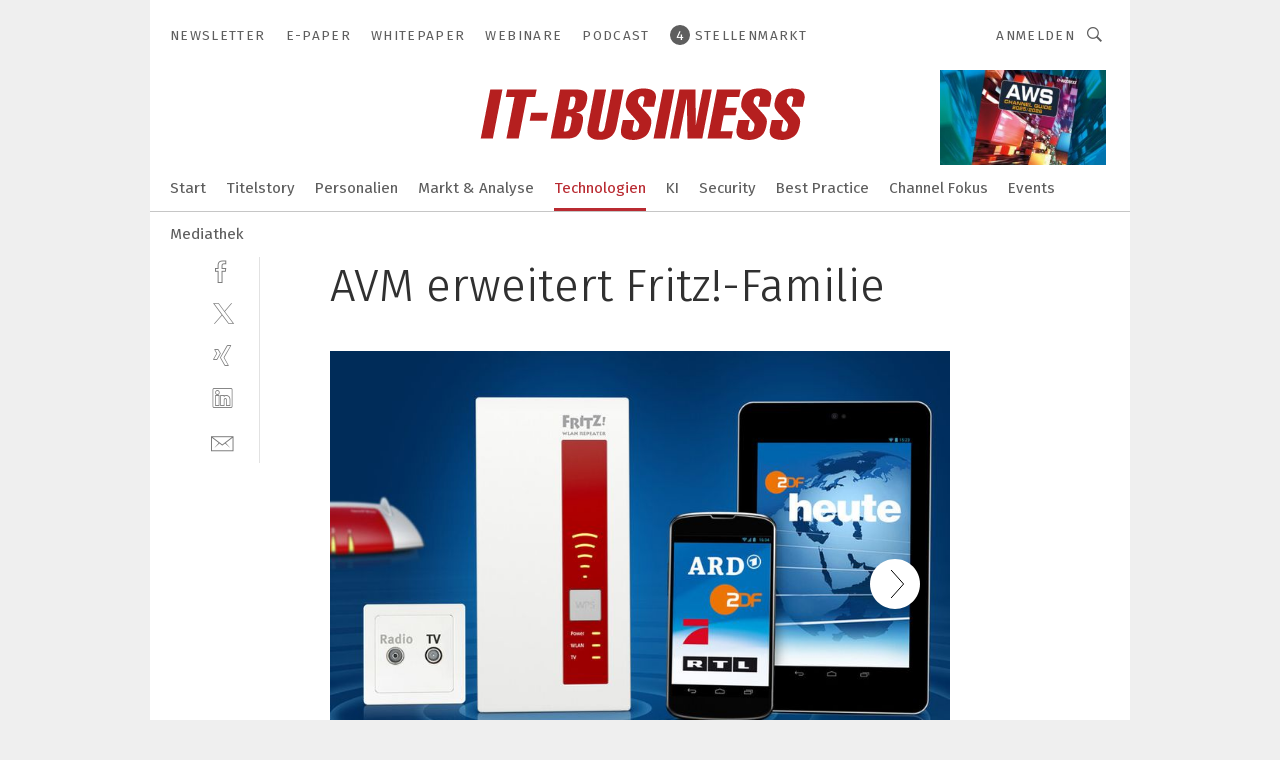

--- FILE ---
content_type: text/html; charset=UTF-8
request_url: https://www.it-business.de/avm-erweitert-fritz-familie-gal-437615/
body_size: 40453
content:
<!DOCTYPE html><html lang="de">
<head>
			<meta http-equiv="X-UA-Compatible" content="IE=edge">
	<meta http-equiv="Content-Type" content="text/html; charset=UTF-8">
<meta name="charset" content="utf-8">
<meta name="language" content="de">
<meta name="robots" content="INDEX,FOLLOW,NOODP">
<meta property="description" content="Der Fritz!WLAN Repeater DVB-C ist DVB-C-Tuner und WLAN AC Repeater in einem Gerät.">
<meta property="og:description" content="Der Fritz!WLAN Repeater DVB-C ist DVB-C-Tuner und WLAN AC Repeater in einem Gerät.">
<meta property="og:title" content="AVM erweitert Fritz!-Familie">
<meta property="og:image" content="https://cdn1.vogel.de/2U1MOk3dGaDIphvPRv26Gg9HyHM=/fit-in/300x300/filters:format(jpg):quality(80)/images.vogel.de/vogelonline/bdb/693000/693036/original.jpg">
<meta property="og:image:width" content="300">
<meta property="og:image:height" content="300">
<meta name="theme-color" content="#ffffff">
<meta name="msapplication-TileColor" content="#ffffff">
<meta name="apple-mobile-web-app-title" content="IT-BUSINESS">
<meta name="application-name" content="IT-BUSINESS">
<meta name="facebook-domain-verification" content="z117torx4v0n5e43gvcl6lg7rqc0xz">	<meta name="viewport" content="width=device-width,initial-scale=1.0">
	<meta name="robots" content="max-snippet:-1, max-image-preview:large, max-video-preview:-1">

<title>AVM erweitert Fritz!-Familie ||  Bild 1 / 2</title>
<link href="https://www.it-business.de/avm-erweitert-fritz-familie-gal-437615/" rel="canonical">
<link href="https://cdn2.vogel.de/applications/10/scss/basic.css?v=1.075" media="screen,print" rel="stylesheet" type="text/css">
	<link rel="preconnect" href="https://cdn1.vogel.de/" crossorigin>
	<link rel="dns-prefetch" href="https://cdn1.vogel.de">
	<link rel="preconnect" href="https://cdn2.vogel.de/" crossorigin>
	<link rel="dns-prefetch" href="https://cdn2.vogel.de">
	<link rel="preconnect" href="https://c.delivery.consentmanager.net">
	<link rel="preconnect" href="https://cdn.consentmanager.net">
	<link rel="apple-touch-icon" sizes="180x180" href="/apple-touch-icon.png">
	<link rel="icon" type="image/png" sizes="192x192" href="/web-app-manifest-192x192.png">
	<link rel="icon" type="image/png" sizes="512x512" href="/web-app-manifest-512x512.png">
	<link rel="icon" type="image/png" sizes="96x96" href="/favicon-96x96.png">
	<link rel="icon" type="image/svg+xml" href="/favicon.svg">
	<link rel="shortcut icon" type="image/x-icon" href="/favicon.ico">
	<link rel="icon" type="image/x-icon" href="/favicon.ico">
	<link rel="alternate" href="/rss/news.xml"
	      type="application/rss+xml" title="RSS-Feed News">
	<link rel="alternate" href="/atom/news.xml"
	      type="application/atom+xml" title="ATOM-Feed News">

<script  src="https://cdn2.vogel.de/js/bundle.js?v=1.3"></script>
<script >
    //<!--
    window.gdprAppliesGlobally=true;if(!("cmp_id" in window)||window.cmp_id<1){window.cmp_id=28861}if(!("cmp_cdid" in window)){window.cmp_cdid="dad7ce8852c7"}if(!("cmp_params" in window)){window.cmp_params="&usedesign=37954"}if(!("cmp_host" in window)){window.cmp_host="b.delivery.consentmanager.net"}if(!("cmp_cdn" in window)){window.cmp_cdn="cdn.consentmanager.net"}if(!("cmp_proto" in window)){window.cmp_proto="https:"}if(!("cmp_codesrc" in window)){window.cmp_codesrc="1"}window.cmp_getsupportedLangs=function(){var b=["DE","EN","FR","IT","NO","DA","FI","ES","PT","RO","BG","ET","EL","GA","HR","LV","LT","MT","NL","PL","SV","SK","SL","CS","HU","RU","SR","ZH","TR","UK","AR","BS"];if("cmp_customlanguages" in window){for(var a=0;a<window.cmp_customlanguages.length;a++){b.push(window.cmp_customlanguages[a].l.toUpperCase())}}return b};window.cmp_getRTLLangs=function(){var a=["AR"];if("cmp_customlanguages" in window){for(var b=0;b<window.cmp_customlanguages.length;b++){if("r" in window.cmp_customlanguages[b]&&window.cmp_customlanguages[b].r){a.push(window.cmp_customlanguages[b].l)}}}return a};window.cmp_getlang=function(j){if(typeof(j)!="boolean"){j=true}if(j&&typeof(cmp_getlang.usedlang)=="string"&&cmp_getlang.usedlang!==""){return cmp_getlang.usedlang}var g=window.cmp_getsupportedLangs();var c=[];var f=location.hash;var e=location.search;var a="languages" in navigator?navigator.languages:[];if(f.indexOf("cmplang=")!=-1){c.push(f.substr(f.indexOf("cmplang=")+8,2).toUpperCase())}else{if(e.indexOf("cmplang=")!=-1){c.push(e.substr(e.indexOf("cmplang=")+8,2).toUpperCase())}else{if("cmp_setlang" in window&&window.cmp_setlang!=""){c.push(window.cmp_setlang.toUpperCase())}else{if(a.length>0){for(var d=0;d<a.length;d++){c.push(a[d])}}}}}if("language" in navigator){c.push(navigator.language)}if("userLanguage" in navigator){c.push(navigator.userLanguage)}var h="";for(var d=0;d<c.length;d++){var b=c[d].toUpperCase();if(g.indexOf(b)!=-1){h=b;break}if(b.indexOf("-")!=-1){b=b.substr(0,2)}if(g.indexOf(b)!=-1){h=b;break}}if(h==""&&typeof(cmp_getlang.defaultlang)=="string"&&cmp_getlang.defaultlang!==""){return cmp_getlang.defaultlang}else{if(h==""){h="EN"}}h=h.toUpperCase();return h};(function(){var n=document;var p=n.getElementsByTagName;var q=window;var f="";var b="_en";if("cmp_getlang" in q){f=q.cmp_getlang().toLowerCase();if("cmp_customlanguages" in q){for(var h=0;h<q.cmp_customlanguages.length;h++){if(q.cmp_customlanguages[h].l.toUpperCase()==f.toUpperCase()){f="en";break}}}b="_"+f}function g(i,e){var t="";i+="=";var s=i.length;var d=location;if(d.hash.indexOf(i)!=-1){t=d.hash.substr(d.hash.indexOf(i)+s,9999)}else{if(d.search.indexOf(i)!=-1){t=d.search.substr(d.search.indexOf(i)+s,9999)}else{return e}}if(t.indexOf("&")!=-1){t=t.substr(0,t.indexOf("&"))}return t}var j=("cmp_proto" in q)?q.cmp_proto:"https:";if(j!="http:"&&j!="https:"){j="https:"}var k=("cmp_ref" in q)?q.cmp_ref:location.href;var r=n.createElement("script");r.setAttribute("data-cmp-ab","1");var c=g("cmpdesign","");var a=g("cmpregulationkey","");var o=g("cmpatt","");r.src=j+"//"+q.cmp_host+"/delivery/cmp.php?"+("cmp_id" in q&&q.cmp_id>0?"id="+q.cmp_id:"")+("cmp_cdid" in q?"cdid="+q.cmp_cdid:"")+"&h="+encodeURIComponent(k)+(c!=""?"&cmpdesign="+encodeURIComponent(c):"")+(a!=""?"&cmpregulationkey="+encodeURIComponent(a):"")+(o!=""?"&cmpatt="+encodeURIComponent(o):"")+("cmp_params" in q?"&"+q.cmp_params:"")+(n.cookie.length>0?"&__cmpfcc=1":"")+"&l="+f.toLowerCase()+"&o="+(new Date()).getTime();r.type="text/javascript";r.async=true;if(n.currentScript&&n.currentScript.parentElement){n.currentScript.parentElement.appendChild(r)}else{if(n.body){n.body.appendChild(r)}else{var m=p("body");if(m.length==0){m=p("div")}if(m.length==0){m=p("span")}if(m.length==0){m=p("ins")}if(m.length==0){m=p("script")}if(m.length==0){m=p("head")}if(m.length>0){m[0].appendChild(r)}}}var r=n.createElement("script");r.src=j+"//"+q.cmp_cdn+"/delivery/js/cmp"+b+".min.js";r.type="text/javascript";r.setAttribute("data-cmp-ab","1");r.async=true;if(n.currentScript&&n.currentScript.parentElement){n.currentScript.parentElement.appendChild(r)}else{if(n.body){n.body.appendChild(r)}else{var m=p("body");if(m.length==0){m=p("div")}if(m.length==0){m=p("span")}if(m.length==0){m=p("ins")}if(m.length==0){m=p("script")}if(m.length==0){m=p("head")}if(m.length>0){m[0].appendChild(r)}}}})();window.cmp_addFrame=function(b){if(!window.frames[b]){if(document.body){var a=document.createElement("iframe");a.style.cssText="display:none";if("cmp_cdn" in window&&"cmp_ultrablocking" in window&&window.cmp_ultrablocking>0){a.src="//"+window.cmp_cdn+"/delivery/empty.html"}a.name=b;document.body.appendChild(a)}else{window.setTimeout(window.cmp_addFrame,10,b)}}};window.cmp_rc=function(h){var b=document.cookie;var f="";var d=0;while(b!=""&&d<100){d++;while(b.substr(0,1)==" "){b=b.substr(1,b.length)}var g=b.substring(0,b.indexOf("="));if(b.indexOf(";")!=-1){var c=b.substring(b.indexOf("=")+1,b.indexOf(";"))}else{var c=b.substr(b.indexOf("=")+1,b.length)}if(h==g){f=c}var e=b.indexOf(";")+1;if(e==0){e=b.length}b=b.substring(e,b.length)}return(f)};window.cmp_stub=function(){var a=arguments;__cmp.a=__cmp.a||[];if(!a.length){return __cmp.a}else{if(a[0]==="ping"){if(a[1]===2){a[2]({gdprApplies:gdprAppliesGlobally,cmpLoaded:false,cmpStatus:"stub",displayStatus:"hidden",apiVersion:"2.0",cmpId:31},true)}else{a[2](false,true)}}else{if(a[0]==="getUSPData"){a[2]({version:1,uspString:window.cmp_rc("")},true)}else{if(a[0]==="getTCData"){__cmp.a.push([].slice.apply(a))}else{if(a[0]==="addEventListener"||a[0]==="removeEventListener"){__cmp.a.push([].slice.apply(a))}else{if(a.length==4&&a[3]===false){a[2]({},false)}else{__cmp.a.push([].slice.apply(a))}}}}}}};window.cmp_gppstub=function(){var a=arguments;__gpp.q=__gpp.q||[];if(!a.length){return __gpp.q}var g=a[0];var f=a.length>1?a[1]:null;var e=a.length>2?a[2]:null;if(g==="ping"){return{gppVersion:"1.0",cmpStatus:"stub",cmpDisplayStatus:"hidden",apiSupport:[],currentAPI:"",cmpId:31}}else{if(g==="addEventListener"){__gpp.e=__gpp.e||[];if(!("lastId" in __gpp)){__gpp.lastId=0}__gpp.lastId++;var c=__gpp.lastId;__gpp.e.push({id:c,callback:f});return{eventName:"listenerRegistered",listenerId:c,data:true}}else{if(g==="removeEventListener"){var h=false;__gpp.e=__gpp.e||[];for(var d=0;d<__gpp.e.length;d++){if(__gpp.e[d].id==e){__gpp.e[d].splice(d,1);h=true;break}}return{eventName:"listenerRemoved",listenerId:e,data:h}}else{if(g==="hasSection"||g==="getSection"||g==="getField"||g==="getGPPString"){return null}else{__gpp.q.push([].slice.apply(a))}}}}};window.cmp_msghandler=function(d){var a=typeof d.data==="string";try{var c=a?JSON.parse(d.data):d.data}catch(f){var c=null}if(typeof(c)==="object"&&c!==null&&"__cmpCall" in c){var b=c.__cmpCall;window.__cmp(b.command,b.parameter,function(h,g){var e={__cmpReturn:{returnValue:h,success:g,callId:b.callId}};d.source.postMessage(a?JSON.stringify(e):e,"*")})}if(typeof(c)==="object"&&c!==null&&"__uspapiCall" in c){var b=c.__uspapiCall;window.__uspapi(b.command,b.version,function(h,g){var e={__uspapiReturn:{returnValue:h,success:g,callId:b.callId}};d.source.postMessage(a?JSON.stringify(e):e,"*")})}if(typeof(c)==="object"&&c!==null&&"__tcfapiCall" in c){var b=c.__tcfapiCall;window.__tcfapi(b.command,b.version,function(h,g){var e={__tcfapiReturn:{returnValue:h,success:g,callId:b.callId}};d.source.postMessage(a?JSON.stringify(e):e,"*")},b.parameter)}if(typeof(c)==="object"&&c!==null&&"__gppCall" in c){var b=c.__gppCall;window.__gpp(b.command,function(h,g){var e={__gppReturn:{returnValue:h,success:g,callId:b.callId}};d.source.postMessage(a?JSON.stringify(e):e,"*")},b.parameter,"version" in b?b.version:1)}};window.cmp_setStub=function(a){if(!(a in window)||(typeof(window[a])!=="function"&&typeof(window[a])!=="object"&&(typeof(window[a])==="undefined"||window[a]!==null))){window[a]=window.cmp_stub;window[a].msgHandler=window.cmp_msghandler;window.addEventListener("message",window.cmp_msghandler,false)}};window.cmp_setGppStub=function(a){if(!(a in window)||(typeof(window[a])!=="function"&&typeof(window[a])!=="object"&&(typeof(window[a])==="undefined"||window[a]!==null))){window[a]=window.cmp_gppstub;window[a].msgHandler=window.cmp_msghandler;window.addEventListener("message",window.cmp_msghandler,false)}};window.cmp_addFrame("__cmpLocator");if(!("cmp_disableusp" in window)||!window.cmp_disableusp){window.cmp_addFrame("__uspapiLocator")}if(!("cmp_disabletcf" in window)||!window.cmp_disabletcf){window.cmp_addFrame("__tcfapiLocator")}if(!("cmp_disablegpp" in window)||!window.cmp_disablegpp){window.cmp_addFrame("__gppLocator")}window.cmp_setStub("__cmp");if(!("cmp_disabletcf" in window)||!window.cmp_disabletcf){window.cmp_setStub("__tcfapi")}if(!("cmp_disableusp" in window)||!window.cmp_disableusp){window.cmp_setStub("__uspapi")}if(!("cmp_disablegpp" in window)||!window.cmp_disablegpp){window.cmp_setGppStub("__gpp")};
    //-->
</script>
<script >
    //<!--
    
				window.cmp_block_inline = true;
				window.cmp_block_unkown = false;
				window.cmp_block_sync = false;
				window.cmp_block_img = false;
				window.cmp_block_samedomain = false;
				window.cmp_setlang = "DE";
			
    //-->
</script>
<script  src="https://cdn2.vogel.de/js/vendors/touchswipe/jquery.touchswipe.min.js"></script>
<script  defer="defer" src="//data-9ab8a13cda.it-business.de/iomm/latest/bootstrap/stub.js"></script>
<script type="text/plain" data-cmp-vendor="c5035" class="cmplazyload" data-cmp-block="contentpass">
    //<!--
    
                             
                     function isFirefox() {
                            return navigator.userAgent.toLowerCase().indexOf("firefox") >= 0;
                            }
                         $(document).ready(function () {
                         console.log(isFirefox());
                        var is_adblocker = false;
                        // keine Recht für Google
                        if (typeof adsBlocked == "undefined") {
                            function adsBlocked(callback) {
                                if (typeof __tcfapi != "undefined") {
                                    __tcfapi("addEventListener", 2, function (tcData, success) {
                                        var x = __tcfapi("getCMPData");
                                        if (
                                            "purposeConsents" in x &&
                                            "1" in x.purposeConsents && x.purposeConsents["1"] &&
                                            "vendorConsents" in x && "755" in x.vendorConsents && x.vendorConsents["755"]
                                        ) {
                                            if(isFirefox()){
                                            
                                                $req = fetch(new Request("https://pagead2.googlesyndication.com",{method:"HEAD",mode:"no-cors"}));
                                                $req.then(function (response) {
                                                    return response;
                                                }).then(function (response) {
                                                    callback(false);
                                                }).catch(function (exception) {
                                                    callback(true);
                                                });
                                            }
                                            else{
                                                var ADS_URL = "https://pagead2.googlesyndication.com/pagead/js/adsbygoogle.js";
                                                var xhr = new XMLHttpRequest();
                                                xhr.onreadystatechange = function () {
                                                    if (xhr.readyState == XMLHttpRequest.DONE) {
                                                        callback(xhr.status === 0 || xhr.responseURL !== ADS_URL);
                                                    }
                                                };
                                                xhr.open("HEAD", ADS_URL, true);
                                                xhr.send(null);
                                            }
                                           
                                            
                        
                                        } else {
                                            callback(true);
                                        }
                                    });
                                } else {
                                    callback(true);
                                }
                            }
                        }
                        // AdsBlocked - Funktion wird erst später geladen und auch nicht mit Contentpass!!!!
                        adsBlocked(function (blocked) {
                            is_adblocker = !!blocked ;
                            console.log(is_adblocker?"Ads blocked":"Ads not Blocked");
                            if (typeof __tcfapi != "undefined") {
                                __tcfapi("addEventListener", 2, function (tcData, success) {
                                    var cmpdata = __tcfapi("getCMPData");
                                    // Wenn keine Zustimmung für GoogleAds vorhanden ist
                                    if ((!success ||
                                            is_adblocker ||
                                            !("vendorConsents" in cmpdata) ||
                                            !("755" in cmpdata.vendorConsents) ||
                                            !(cmpdata.vendorConsents["755"])) && 
                                            (tcData.eventStatus === "tcloaded" || tcData.eventStatus === "useractioncomplete")
                                        ) {
                                        $.get("/wb/1/", function (OBJ_response) {
                                            if (OBJ_response.content) {
                                                var OBJ_element = document.createElement("div");
                                                $(OBJ_element).append(OBJ_response.content);
                                                $("body").prepend(OBJ_element.firstChild);
                                            }
                                        });
                                        $.get("/wb/2/", function (OBJ_response) {
                                            if (OBJ_response.content) {
                                                var OBJ_element_ref = document.getElementById("advertisement_06");
                                                var OBJ_element = document.createElement("div");
                                                $(OBJ_element).append(OBJ_response.content);
                                                OBJ_element_ref.append(OBJ_element.firstChild);
                                            }
                                        });
                                        $.get("/wb/3/", function (OBJ_response) {
                                            if (OBJ_response.content) {
                                                var OBJ_element_ref = document.getElementById("advertisement_04");
                                                var OBJ_element = document.createElement("div");
                                                $(OBJ_element).append(OBJ_response.content);
                                                OBJ_element_ref.append(OBJ_element.firstChild);
                                            }
                                        });
                                    }
                                    __tcfapi("removeEventListener", 2, function (success) {}, tcData.listenerId);
                                });
                            }
                        });
                        });
    //-->
</script>
	<!--[if lt IE 9]>
	<script>document.createElement("video");
	document.createElement("header");
	document.createElement("section");
	document.createElement("article");
	document.createElement("footer");</script>
	<![endif]-->

    <script type="text/plain" class="cmplazyload" data-cmp-vendor="755">
        const googleAdUrl = 'https://pagead2.googlesyndication.com/pagead/js/adsbygoogle.js';
        try {
            fetch(new Request(googleAdUrl)).catch(_ => dataLayer.push({'event':'AdBlocker'}));
        } catch (e) {
            dataLayer.push({'event':'AdBlocker'});
        }
    </script>
    <!-- truffle.one blockiert bis zum Consent -->
    <script type="text/plain" class="cmplazyload" data-cmp-vendor="c58464">
        var jss = document.getElementsByTagName("script");
        for (var j = jss.length; j >= 0; j--) {
            if (jss[j]) {
                if (jss[j].getAttribute("src") && jss[j].getAttribute("src").indexOf("api.truffle.one/static/getWebData.js") != -1) {
                    jss[j].parentNode.removeChild(jss[j]);
                }
            }
        }
        var t1_params = t1_params || [];
        t1_params.push(["118", "118"]);
        var t = document["createElement"]("script"), i;
        t["type"] = "text/javascript";
        t["src"] = window["location"]["href"]["split"]("/")[0] + "//api.truffle.one/static/getWebData.js";
        i = document["getElementsByTagName"]("script")[0];
        i["parentNode"]["insertBefore"](t, i);
    </script>
	
    <script class="cmplazyload" data-cmp-block="contentpass" data-cmp-vendor="755"
            data-cmp-src="https://securepubads.g.doubleclick.net/tag/js/gpt.js" type="text/plain"></script>

    <script type="text/plain" class="cmplazyload" data-cmp-vendor="755" data-cmp-block="contentpass">
        var googletag = googletag || {};
        googletag.cmd = googletag.cmd || [];
    </script>

            <!-- This nees to be 'text/plain' otherwise banners wont work -->
	    <!-- GPT -->
	    <script type="text/plain" class="cmplazyload" data-cmp-vendor="755" data-cmp-block="contentpass">

		    try
		    {
			    // Array anlegen fuer spaetere Speicherung
			    var ARR_unknown_slots = [];

			    googletag.cmd.push(function ()
			    {

				    // Client
				    var STR_client = "/2686/itbusiness.vogel.de/technologien_gallery";

                    // Groessen
                    var ARR_sizes = [{"type":"slot","size":[[960,252],[980,90],[728,90],[468,60],[1,1]],"mappings":[[[0,0],[1,1]],[[1025,0],[[960,252],[728,90],[468,60],[1,1]]],[[1300,0],[[960,252],[980,90],[728,90],[468,60],[1,1]]]],"id":"advertisement_01"},{"type":"slot","size":[[420,600],[300,600],[160,600],[1,1]],"mappings":[[[0,0],[1,1]],[[1025,0],[[420,600],[300,600],[160,600],[1,1]]]],"id":"advertisement_02"},{"type":"slot","size":[[161,600],[121,600],[1,1]],"mappings":[[[0,0],[1,1]],[[1025,0],[[161,600],[121,600],[1,1]]]],"id":"advertisement_03"},{"type":"slot","size":[[1180,250],[960,250],[728,91],[301,630],[301,330],[301,280],[301,180]],"mappings":[[[0,0],[[301,180],[301,280],[1,1]]],[[1025,0],[[960,250],[728,91],[1,1]]],[[1541,0],[[1180,250],[960,250],[728,91],[1,1]]]],"id":"advertisement_04"},{"type":"slot","size":[[300,631],[300,630],[300,331],[300,330],[300,281],[300,280],[1,1]],"mappings":[[[0,0],[[300,631],[300,630],[300,331],[300,330],[300,281],[300,280],[1,1]]]],"id":"advertisement_06"},{"type":"slot","size":[[160,601],[1,1]],"mappings":[[[0,0],[1,1]],[[1025,0],[[160,601],[1,1]]]],"id":"advertisement_11"},{"type":"slot","size":[[161,601],[1,1]],"mappings":[[[0,0],[1,1]],[[1025,0],[[161,601],[1,1]]]],"id":"advertisement_12"}];

                    // Groessen durchlaufen
                    for (var INT_i = 0; INT_i < ARR_sizes.length; INT_i++) {

                        // Mapping vorhanden
                        if (ARR_sizes[INT_i].mappings) {

                            // Mappings durchlaufen
                            var OBJ_size_mapping = googletag.sizeMapping();
                            for (var INT_j = 0; INT_j < ARR_sizes[INT_i].mappings.length; INT_j++) {
                                OBJ_size_mapping.addSize(ARR_sizes[INT_i].mappings[INT_j][0], ARR_sizes[INT_i].mappings[INT_j][1]);
                            } // end for

                        } // end if

                        // Typen
                        switch (ARR_sizes[INT_i].type) {

                            // Slot:
                            case "slot":
                                googletag
                                    .defineSlot(STR_client, ARR_sizes[INT_i].size, ARR_sizes[INT_i].id)
                                    .defineSizeMapping(OBJ_size_mapping.build())
                                    .setCollapseEmptyDiv(true, true)
                                    .addService(googletag.pubads());
                                console.debug("Ad Slot " + ARR_sizes[INT_i].id + " created " );
                                break;
                                
                            //Fluid
                            case "fluid":
                                googletag
                                    .defineSlot(ARR_sizes[INT_i].path, ARR_sizes[INT_i].size, ARR_sizes[INT_i].id)
                                    .setCollapseEmptyDiv(true, true)
                                    .addService(googletag.pubads());
                                console.debug("Ad Slot " + ARR_sizes[INT_i].id + " created ");
                                break;

                            default:
	                            console.debug("Ad Slot unknown");

                        } // end switch

                    } // end for
console.debug("hier beginnt targeting 'wallpaper'");
	                // Banner aktivieren
	                googletag.pubads().setTargeting("kw", 'wallpaper');
console.debug("hier targeting ende 'wallpaper'");
console.debug("slotRequested anfang");
	                googletag.pubads().addEventListener("slotRequested", function (event)
	                {
		                // Nachricht in Konsole
		                console.debug("Ad Slot " + event.slot.getSlotElementId() + " requested");
	                });

                    googletag.pubads().addEventListener("slotResponseReceived", function (event) {
                        // Nachricht in Konsole
                        console.debug("Ad Slot " + event.slot.getSlotElementId() + " response received");
                    });
                    googletag.pubads().addEventListener("slotRenderEnded", function (event) {

                        try {

                            // Creative geladen
                            if (
                                //typeof event.creativeId !== "undefined" && event.creativeId !== null &&
                                typeof event.slot !== "undefined"
                            ) {

                                // Slot nicht leer
                                if (!event.isEmpty) {

                                    // Nachricht in Konsole
                                    console.debug("Ad Slot " + event.slot.getSlotElementId() + " rendered");
                                    
                                    // Slot als jQuery Objekt speichern
                                    var OBJ_slot = $("div#" + event.slot.getSlotElementId());

                                    // Slot einblenden (falls ausgeblendet)
                                    OBJ_slot.show();
                                    
                                    // Eigene Slots durchlaufen (keine Manipulation von z.B. BusinessAd)
                                    var BOO_found = false;

                                    for (var INT_i = 0; INT_i < ARR_sizes.length; INT_i++) {

                                        // Slot bekannt
                                        if (event.slot.getSlotElementId() === ARR_sizes[INT_i].id) {

                                            // Element gefunden
                                            BOO_found = true;
                                         
                                            // iFrame
                                            var OBJ_iframe = OBJ_slot.find("iframe");


                                            // Kein iFrame, aber Tracking-Pixel
                                            if (
                                                OBJ_slot.find("ins>ins").length > 0 &&
                                                OBJ_slot.find("ins>ins").height() === 1
                                            ) {

                                                // Slot ausblenden
                                                OBJ_slot.hide();

                                                // Nachricht in Konsole
                                                console.debug("Ad Slot " + event.slot.getSlotElementId() +
                                                    " hidden (ins)");

                                            }
                                            // iFrame vorhanden
                                            else if (OBJ_iframe.length > 0) {
                                                // iFrame
                                                var OBJ_iframe_content = OBJ_iframe.contents();

                                                // Tracking-Pixel nicht vorhanden
                                                if (
                                                    (
                                                        OBJ_iframe_content.find("body>img").length === 0 ||
                                                        OBJ_iframe_content.find("body>img").height() > 1
                                                    ) &&
                                                    (
                                                        OBJ_iframe_content.find("body>div>img").length ===
                                                        0 ||
                                                        OBJ_iframe_content.find("body>div>img").height() >
                                                        1
                                                    ) &&
                                                    OBJ_iframe_content.find("body>div>amp-pixel").length ===
                                                    0 &&
                                                    OBJ_iframe_content.find("body>amp-pixel").length === 0
                                                ) {
                                                    let native_ad = OBJ_iframe_content.find(".native-ad").length;
                                                    
                                                    // Background transparent im iFrame
                                                    OBJ_iframe_content.find("head").append('<style type="text/css">body{background: transparent !important;}</style>');

                                                    if(native_ad == 1){

                                                        // Stylesheet ebenfalls in iFrame kopieren
                                                        var STR_stylesheet = "https://cdn2.vogel.de/applications/10/scss/native-ads.css?v=0.19";
                                                        OBJ_iframe_content.find("head").append($("<link/>", {
                                                            rel: "stylesheet",
                                                            href: STR_stylesheet,
                                                            type: "text/css"
                                                        }));
                                                         // CSS-Klasse der Buchung nach aussen uebertragen (nur div)
                                                        OBJ_slot.find("div:first").addClass(
                                                            OBJ_iframe_content.find(".native-ad").attr("class")
                                                        );
                                                        // Klasse in Iframe löschen
                                                        OBJ_iframe_content.find(".native-ad").attr("class","");
    
                                                        OBJ_slot.find("div:first").addClass(
                                                        OBJ_iframe_content.find("body>div>article:not(#whitespace_click)").attr("class")
                                                        );

                                                        OBJ_slot.find("div:first").addClass(
                                                        OBJ_iframe_content.find("body>article:not(#whitespace_click)").attr("class")
                                                        );
                                                    OBJ_iframe_content.find("body>div>article:not(#whitespace_click)").attr("class", "");
                                                    OBJ_iframe_content.find("body>article:not(#whitespace_click)").attr("class", "");
    
                                                        // Nachricht in Konsole
                                                        console.debug("Ad Slot " + event.slot.getSlotElementId() +
                                                            " manipulated: native-ad");

                                                    }else{
                                                    let infClasses = ".lb728, .fs468, .sky, .ca300, .hs2, .sky_hs2, .hs1_160, .hs1_120, .sky_hs1,.sky_hs2, .billboard,.sky_bg980_r,.bb399, .sky, .sky_left, .billboard_inText,.sky_second_160,.sky_second_161,.sky_fixed,.bg_lb, .wall_lb";
                                                    // CSS-Klasse der Buchung nach aussen uebertragen (nur div)
                                                    OBJ_slot.find("div:first").addClass(
                                                        OBJ_iframe_content.find(infClasses).attr("class")
                                                    );
                                                    // Nach Außen übertragene Klasse entfernen
                                                    OBJ_iframe_content.find(infClasses).attr("class", "");
                                               
                                                    // Style und whitespace_click muss mit raus fuer brandgate
                                                    OBJ_iframe_content.find("body>style:first").clone().insertBefore(OBJ_slot.find("div:first"));
                                                    OBJ_iframe_content.find("div#whitespace_click").css('height', '100%');
                                                    OBJ_iframe_content.find("div#whitespace_click").insertBefore(OBJ_slot.find("div:first"));


                                                    // Nachricht in Konsole
                                                    console.debug("Ad Slot " + event.slot.getSlotElementId() +
                                                        " manipulated no native-ad");
                                                    }
                                                    
                                                    
                                                } else {

                                                    // Slot ausblenden
                                                    OBJ_iframe.hide();

                                                    // Nachricht in Konsole
                                                    console.debug("Ad Slot " + event.slot.getSlotElementId() +
                                                        " hidden (iframe img/amp-pixel)");

                                                } // end if

                                            }
                                            // Kein iFrame, aber Tracking-Pixel
                                            else if (OBJ_slot.find("img").height() === 1) {

                                                // Slot ausblenden
                                                OBJ_slot.hide();

                                                // Nachricht in Konsole
                                                console.debug("Ad Slot " + event.slot.getSlotElementId() +
                                                    " hidden (img)");

                                            } // end if

                                        } // end if

                                    } // end for

                                    // Slot nicht gefunden
                                    if (!BOO_found) {

                                        // Slot merken, ausblenden und Nachrichten in Konsole
                                        var STR_ba_id = event.slot.getSlotElementId();

                                        setTimeout(function () {
                                            var OBJ_ba = $("#" + STR_ba_id);
                                            if (
                                                OBJ_ba.is(":visible") === false ||
                                                OBJ_ba.is(":hidden") === true
                                            ) {
                                                ARR_unknown_slots.push(STR_ba_id);
                                                console.debug("Ad Slot " + STR_ba_id + " unknown empty");
                                            } else {
                                                console.debug("Ad Slot " + STR_ba_id + " unkown");
                                            }
                                        }, 500);

                                    } // end if

                                } else {
                                    // Entfernen von nicht gerenderten Werbeanzeigen, damit Darstellung in Zweierelement passt
									let adElement = document.getElementById(event.slot.getSlotElementId());
									
									if (adElement && adElement.parentNode) {
									    let parentNodeOfAdDiv = adElement.parentNode;
									
									    if (
									        parentNodeOfAdDiv.tagName === "SECTION" &&
									        parentNodeOfAdDiv.getAttribute("data-section-id") &&
									        parentNodeOfAdDiv.getAttribute("data-section-id").includes("section_advertisement")
									    ) {
									        parentNodeOfAdDiv.remove();
									    }
									}
                                } // end if

                            } // end if

                        } catch (OBJ_err) {
                            console.debug(OBJ_err);
                        }

                    });
                    
                     							console.debug("ABA_CLIENT_ENABLED is true");
                            if (typeof t1_aba === "function") {
                                try {
                                    // Versuche, t1_aba aufzurufen
                                    t1_aba(googletag, function(updatedGoogletag) {
                                        // enableSingleRequest und enableServices aufrufen, nachdem die Anfrage abgeschlossen ist
                                        updatedGoogletag.pubads().enableSingleRequest();
                                        updatedGoogletag.enableServices();
                                        console.log("T1: GPT enabled after ABA targeting.");
                                        console.debug("Slots created");
                                        googletag = updatedGoogletag;
                                        initDisplay();
                                    });
                                } catch (error) {
                                    // Fallback im Fehlerfall des t1_aba-Aufrufs
                                    console.log("T1: Error calling t1_aba: ", error);
                                    googletag.pubads().enableSingleRequest();
                                    googletag.enableServices();
                                    console.debug("Slots created");
                                    initDisplay();
                                }
                            } else {
                                // Wenn t1_aba nicht definiert ist, enableServices direkt aufrufen
                                console.log("T1: t1_aba not defined");
                                googletag.pubads().enableSingleRequest();
                                googletag.enableServices();
                                console.debug("Slots created");
                                initDisplay();
                            }
                        
           
                  
                    });
        
                    } catch (OBJ_err) {
                        // Nix
                        console.warn("Ad Error - define /2686/itbusiness.vogel.de/technologien_gallery");
            } // end try
        </script>
                <script type="text/plain" class="cmplazyload" data-cmp-vendor="755" data-cmp-block="contentpass">
            function displaydfp() {
                try {
                    googletag.cmd.push(
                        function () {
                            let d = [];
                            window.googletag.pubads().getSlots().forEach(function(element){
                                if ($("#" + element.getSlotId().getDomId()).length === 0) {
                                    d.push(element.getSlotId().getDomId());
                                } else {
                                    googletag.display(element.getSlotId().getDomId());
                                }
                            });
                            console.debug("all Slots displayed");
                            console.debug({"not used Slots": d});
                        });
                } catch (e) {
                    console.debug(e);
                }
            }
            
            function initDisplay(){
                  if (document.readyState === 'loading') {
                    document.addEventListener('DOMContentLoaded', displaydfp);
                } else {
                    displaydfp();
                }
            }

        </script>
    	<!-- No BusinessAd: Data missing -->
		<!-- GTM Vars -->
	<script>
		var dataLayer = [
			{
				"environment": "production", // Umgebung
				"id": "10", // App-ID
                                				"content_type": "galerie",
                                                				"logged_in": false, // User is logged in
				"accessToPaid": false, // Access paid
								"dimension1": "itb:galerie:437615 avm-erweitert-fritz-familie--bild-1-2", // Shortcut:Type:ID
								"dimension2": "itb:themen:technologien", // Shortcut:"themen":Channel
				"dimension4": "437615", // Content-ID
				"dimension7": "/avm-erweitert-fritz-familie-gal-437615/", // URL
																
			}
		];
	</script>
</head>
<body data-infinity-id="default" data-infinity-type="layout">
<!-- No Bookmark-layer -->    <!-- GTM Code -->
    <noscript>
        <iframe src="https://www.googletagmanager.com/ns.html?id=GTM-PDL4QM9"
                height="0" width="0" style="display:none;visibility:hidden"></iframe>
    </noscript>
    <!-- Automatisches Blockieren vom CMP vermeiden -->
    <script type="text/plain" class="cmplazyload" data-cmp-vendor="s905"  data-cmp-block="contentpass" >(function (w, d, s, l, i)
		{
			w[l] = w[l] || [];
			w[l].push({
				'gtm.start':
					new Date().getTime(), event: 'gtm.js'
			});
			var f = d.getElementsByTagName(s)[0],
				j = d.createElement(s), dl = l != 'dataLayer' ? '&l=' + l : '';
			j.async = true;
			j.src =
				'https://www.googletagmanager.com/gtm.js?id=' + i + dl;
			f.parentNode.insertBefore(j, f);
		})(window, document, 'script', 'dataLayer', 'GTM-PDL4QM9');
	</script>
	<!-- GA Code: no config found -->

<!-- No Jentis --><!-- No Jentis Datalayer -->		<div id="advertisement_01" class="cmplazyload gpt inf-leaderboard" data-cmp-vendor="755"
         data-ad-id="advertisement_01" data-infinity-type="ad" data-infinity-id="v1/advertisement_01">
	</div>
    		<div id="advertisement_02" class="cmplazyload gpt " data-cmp-vendor="755"
         data-ad-id="advertisement_02" data-infinity-type="ad" data-infinity-id="v1/advertisement_02">
	</div>
	    	<div id="advertisement_03" class="cmplazyload gpt " data-cmp-vendor="755"
         data-ad-id="advertisement_03" data-infinity-type="ad" data-infinity-id="v1/advertisement_03">
	</div>
    		<div id="advertisement_11" class="cmplazyload gpt " data-cmp-vendor="755"
         data-ad-id="advertisement_11" data-infinity-type="ad" data-infinity-id="v1/advertisement_11">
	</div>
		<div id="advertisement_12" class="cmplazyload gpt " data-cmp-vendor="755"
         data-ad-id="advertisement_12" data-infinity-type="ad" data-infinity-id="v1/advertisement_12">
	</div>
<div class="inf-website">
	<div id="mainwrapper" class="inf-wrapper">
		<section class="inf-mainheader" data-hj-ignore-attributes>
	<div class="inf-mainheader__wrapper">
		<div class="inf-icon inf-icon--menu inf-mainheader__menu-icon"></div>
		
				
<ul class="inf-servicenav">
    	<a class="inf-btn inf-btn--small inf-btn--info inf-servicenav__btn" title=""
	   href="" style="display: none"></a>
    			<li class="inf-servicenav__item ">
				<a class=" inf-servicenav__link inf-flex inf-flex--a-center" title="Newsletter&#x20;&#x7C;&#x20;IT-Business" rel="noopener"
                   href="&#x2F;newsletter&#x2F;anmeldungen&#x2F;" target="_self" id="menu-page_5fd13e4eafc95">

                    					<span class="inf-servicenav__item-name">
                    Newsletter                    </span>
                    				</a>
			</li>
        			<li class="inf-servicenav__item ">
				<a class=" inf-servicenav__link inf-flex inf-flex--a-center" title="e-paper" rel="noopener"
                   href="&#x2F;e-paper&#x2F;" target="_self" id="menu-page_655b7cb6e0eba">

                    					<span class="inf-servicenav__item-name">
                    e-paper                    </span>
                    				</a>
			</li>
        			<li class="inf-servicenav__item ">
				<a class=" inf-servicenav__link inf-flex inf-flex--a-center" title="Whitepaper" rel="noopener"
                   href="&#x2F;whitepaper&#x2F;" target="_self" id="menu-page_5e2ed97d98e3e">

                    					<span class="inf-servicenav__item-name">
                    Whitepaper                    </span>
                    				</a>
			</li>
        			<li class="inf-servicenav__item ">
				<a class=" inf-servicenav__link inf-flex inf-flex--a-center" title="Webinare" rel="noopener"
                   href="&#x2F;webinare&#x2F;" target="_self" id="menu-page_5e2ed83c991ba">

                    					<span class="inf-servicenav__item-name">
                    Webinare                    </span>
                    				</a>
			</li>
        			<li class="inf-servicenav__item ">
				<a class=" inf-servicenav__link inf-flex inf-flex--a-center" title="Podcast" rel="noopener"
                   href="&#x2F;podcast&#x2F;" target="_self" id="menu-page_5eb9129726f01">

                    					<span class="inf-servicenav__item-name">
                    Podcast                    </span>
                    				</a>
			</li>
        			<li class="inf-servicenav__item ">
				<a class=" inf-servicenav__link inf-flex inf-flex--a-center" title="Stellenmarkt" rel="noopener, nofollow"
                   href="https&#x3A;&#x2F;&#x2F;www.it-jobuniverse.de&#x2F;" target="_blank" id="menu-page_620e638fe43b8">

                    						<span class="inf-servicenav__notification-number">4</span>
                    					<span class="inf-servicenav__item-name">
                    Stellenmarkt                    </span>
                    				</a>
			</li>
        </ul>

		<div class="inf-mobile-menu">
			<img alt="Mobile-Menu" title="Mobile Menu" class="inf-mobile-menu__dropdown-arrow" src="https://cdn2.vogel.de/img/arrow_dropdown.svg">

			<form action="/suche/"
			      method="get"
			      class="inf-mobile-search">
				<label> <input type="text" placeholder="Suchbegriff eingeben"
				               class="inf-form-input-text inf-mobile-search__input" name="k"> </label>
				<button type="submit" id="search_submit_header-mobile" class="inf-icon inf-icon--search inf-mobile-search__button">
				</button>
			</form>
			
						<div class="inf-mobile-menu__cta-btn-wrapper">
								<a class="inf-btn inf-btn--info inf-full-width" title=""
				   href="" style="display: none"></a>
			</div>
			
						<ul class="inf-mobile-menu__content inf-mobile-menu__content--servicenav">
				<li class="inf-mobile-menu__item					"
			    id="page_5fd13e4eafc95-mobile">
				
								<a title="Newsletter&#x20;&#x7C;&#x20;IT-Business"
				   href="&#x2F;newsletter&#x2F;anmeldungen&#x2F;"
					target="_self" rel="noopener"                   class="inf-mobile-menu__link"
                   id="menu-page_5fd13e4eafc95-mobile">
					Newsletter				</a>
				
				
								
			</li>
					<li class="inf-mobile-menu__item					"
			    id="page_655b7cb6e0eba-mobile">
				
								<a title="e-paper"
				   href="&#x2F;e-paper&#x2F;"
					target="_self" rel="noopener"                   class="inf-mobile-menu__link"
                   id="menu-page_655b7cb6e0eba-mobile">
					e-paper				</a>
				
				
								
			</li>
					<li class="inf-mobile-menu__item					"
			    id="page_5e2ed97d98e3e-mobile">
				
								<a title="Whitepaper"
				   href="&#x2F;whitepaper&#x2F;"
					target="_self" rel="noopener"                   class="inf-mobile-menu__link"
                   id="menu-page_5e2ed97d98e3e-mobile">
					Whitepaper				</a>
				
				
								
			</li>
					<li class="inf-mobile-menu__item					"
			    id="page_5e2ed83c991ba-mobile">
				
								<a title="Webinare"
				   href="&#x2F;webinare&#x2F;"
					target="_self" rel="noopener"                   class="inf-mobile-menu__link"
                   id="menu-page_5e2ed83c991ba-mobile">
					Webinare				</a>
				
				
								
			</li>
					<li class="inf-mobile-menu__item					"
			    id="page_5eb9129726f01-mobile">
				
								<a title="Podcast"
				   href="&#x2F;podcast&#x2F;"
					target="_self" rel="noopener"                   class="inf-mobile-menu__link"
                   id="menu-page_5eb9129726f01-mobile">
					Podcast				</a>
				
				
								
			</li>
					<li class="inf-mobile-menu__item					"
			    id="page_620e638fe43b8-mobile">
				
								<a title="Stellenmarkt"
				   href="https&#x3A;&#x2F;&#x2F;www.it-jobuniverse.de&#x2F;"
					target="_blank" rel="noopener"                   class="inf-mobile-menu__link"
                   id="menu-page_620e638fe43b8-mobile">
					Stellenmarkt				</a>
				
				
								
			</li>
		</ul>
			
			<ul class="inf-mobile-menu__content">
				<li class="inf-mobile-menu__item					"
			    id="home-mobile">
				
								<a title="IT-BUSINESS&#x20;&#x2013;&#x20;das&#x20;Online-Magazin&#x20;f&#xFC;r&#x20;den&#x20;IT-Markt"
				   href="&#x2F;"
					target="_self" rel="noopener"                   class="inf-mobile-menu__link"
                   id="menu-home-mobile">
									</a>
				
				
								
			</li>
					<li class="inf-mobile-menu__item					"
			    id="page_D1522E65-E933-4251-99EAC29CD6F173EA-mobile">
				
								<a title="Titelstorys"
				   href="&#x2F;titelstory&#x2F;"
					target="_self" rel="noopener"                   class="inf-mobile-menu__link"
                   id="menu-page_D1522E65-E933-4251-99EAC29CD6F173EA-mobile">
					Titelstory				</a>
				
				
								
			</li>
					<li class="inf-mobile-menu__item					"
			    id="page_67e3b0202f2d1-mobile">
				
								<a title="Personalien"
				   href="&#x2F;personalien&#x2F;"
					target="_self" rel="noopener"                   class="inf-mobile-menu__link"
                   id="menu-page_67e3b0202f2d1-mobile">
					Personalien				</a>
				
				
								
			</li>
					<li class="inf-mobile-menu__item inf-relative					"
			    id="page_silver_10_page_0-mobile">
				
								<a title="Markt&#x20;&amp;&#x20;Trends"
				   href="&#x2F;markt-analyse&#x2F;"
					target="_self" rel="noopener"                   class="inf-mobile-menu__link&#x20;inf-mobile-menu__link--with-subnav"
                   id="menu-page_silver_10_page_0-mobile">
					Markt &amp; Analyse				</a>
				
				
													
										<a href="#" class="inf-subnav__icon inf-toggle inf-icon--arrow-dropdown"></a>
					
										<ul class="inf-mobile-subnav">
	
				<li class="inf-mobile-subnav__item inf-mobile-subnav__item--pages" id="page_7B1603E7-C298-4FD1-889888E216ADF28F-mobile">
								<a id="menu-page_7B1603E7-C298-4FD1-889888E216ADF28F-mobile" title="Dienstleister&#x20;&amp;&#x20;Partner&#x20;-&#x20;&#xDC;bernahme,&#x20;Bilanz,&#x20;Insolvenz&#x20;-&#x20;IT-Business" class="inf-mobile-subnav__link" href="&#x2F;markt-analyse&#x2F;dienstleister&#x2F;">Dienstleister</a>			</li>
		
					<li class="inf-mobile-subnav__item" id="page_8CD00262-9BF7-435E-88FF1C9479600958-mobile">
								<a id="menu-page_8CD00262-9BF7-435E-88FF1C9479600958-mobile" title="Distribution" class="inf-mobile-subnav__link" href="&#x2F;markt-analyse&#x2F;distribution&#x2F;">Distribution</a>			</li>
		
					<li class="inf-mobile-subnav__item" id="page_67c872d85a6f8-mobile">
								<a id="menu-page_67c872d85a6f8-mobile" title="Frauen&#x20;in&#x20;der&#x20;IT" class="inf-mobile-subnav__link" href="&#x2F;markt-analyse&#x2F;fraueninderit&#x2F;">Frauen in der IT</a>			</li>
		
					<li class="inf-mobile-subnav__item" id="page_5787E8E8-83BF-412B-99458C043DBB9960-mobile">
								<a id="menu-page_5787E8E8-83BF-412B-99458C043DBB9960-mobile" title="Hersteller" class="inf-mobile-subnav__link" href="&#x2F;markt-analyse&#x2F;hersteller&#x2F;">Hersteller</a>			</li>
		
					<li class="inf-mobile-subnav__item" id="page_DF4F52C3-1407-4FAB-9C18CFC80E23AAC1-mobile">
								<a id="menu-page_DF4F52C3-1407-4FAB-9C18CFC80E23AAC1-mobile" title="Management" class="inf-mobile-subnav__link" href="&#x2F;markt-analyse&#x2F;management&#x2F;">Management</a>			</li>
		
					<li class="inf-mobile-subnav__item" id="page_C0B45F19-CBE5-4C7C-A0A5CDCA540EB342-mobile">
								<a id="menu-page_C0B45F19-CBE5-4C7C-A0A5CDCA540EB342-mobile" title="Recht" class="inf-mobile-subnav__link" href="&#x2F;markt-analyse&#x2F;recht&#x2F;">Recht</a>			</li>
		
					<li class="inf-mobile-subnav__item" id="page_1E625306-E33D-4DEB-9A7FBF4AE743A0B6-mobile">
								<a id="menu-page_1E625306-E33D-4DEB-9A7FBF4AE743A0B6-mobile" title="Marktforschung" class="inf-mobile-subnav__link" href="&#x2F;markt-analyse&#x2F;marktforschung&#x2F;">Marktforschung</a>			</li>
		
					<li class="inf-mobile-subnav__item" id="page_138A84AC-C1C5-4CD1-85243BE2FF7CBC95-mobile">
								<a id="menu-page_138A84AC-C1C5-4CD1-85243BE2FF7CBC95-mobile" title="Studien" class="inf-mobile-subnav__link" href="&#x2F;markt-analyse&#x2F;studien&#x2F;">Studien</a>			</li>
		
					<li class="inf-mobile-subnav__item" id="page_6819bf861dfed-mobile">
								<a id="menu-page_6819bf861dfed-mobile" title="Digitale&#x20;Souver&#xE4;nit&#xE4;t" class="inf-mobile-subnav__link" href="&#x2F;markt-analyse&#x2F;digitale-souveraenitaet&#x2F;">Digitale Souveränität</a>			</li>
		
		
</ul>				
				
			</li>
					<li class="inf-mobile-menu__item inf-relative					 inf-mobile-menu__item--active"
			    id="page_11865A2A-3078-44D5-9DBEADA977EE4B18-mobile">
				
								<a title="Technologien"
				   href="&#x2F;technologien&#x2F;"
					target="_self" rel="noopener"                   class="inf-mobile-menu__link&#x20;inf-mobile-menu__link--with-subnav inf-mobile-menu__link&#x20;inf-mobile-menu__link--with-subnav--active"
                   id="menu-page_11865A2A-3078-44D5-9DBEADA977EE4B18-mobile">
					Technologien				</a>
				
				
													
										<a href="#" class="inf-subnav__icon inf-toggle inf-icon--arrow-dropdown"></a>
					
										<ul class="inf-mobile-subnav">
	
				<li class="inf-mobile-subnav__item" id="page_84AD7503-C884-4C89-8D6EE61ECB28377C-mobile">
								<a id="menu-page_84AD7503-C884-4C89-8D6EE61ECB28377C-mobile" title="Cloud" class="inf-mobile-subnav__link" href="&#x2F;technologien&#x2F;cloud&#x2F;">Cloud</a>			</li>
		
					<li class="inf-mobile-subnav__item" id="page_67e255cb5e945-mobile">
								<a id="menu-page_67e255cb5e945-mobile" title="Datacenter" class="inf-mobile-subnav__link" href="&#x2F;technologien&#x2F;datacenter&#x2F;">Datacenter</a>			</li>
		
					<li class="inf-mobile-subnav__item" id="page_990AFEA4-1A3B-489C-B43E6351C2445F75-mobile">
								<a id="menu-page_990AFEA4-1A3B-489C-B43E6351C2445F75-mobile" title="Gaming" class="inf-mobile-subnav__link" href="&#x2F;technologien&#x2F;gaming&#x2F;">Gaming</a>			</li>
		
					<li class="inf-mobile-subnav__item" id="page_BEF85F64-0E59-45DA-842652C78579AD7C-mobile">
								<a id="menu-page_BEF85F64-0E59-45DA-842652C78579AD7C-mobile" title="Hardware" class="inf-mobile-subnav__link" href="&#x2F;technologien&#x2F;hardware&#x2F;">Hardware</a>			</li>
		
					<li class="inf-mobile-subnav__item" id="page_5effa61648bf0-mobile">
								<a id="menu-page_5effa61648bf0-mobile" title="Managed&#x20;Services" class="inf-mobile-subnav__link" href="&#x2F;technologien&#x2F;managedservices&#x2F;">Managed Services</a>			</li>
		
					<li class="inf-mobile-subnav__item" id="page_67e256201d573-mobile">
								<a id="menu-page_67e256201d573-mobile" title="Netzwerk" class="inf-mobile-subnav__link" href="&#x2F;technologien&#x2F;netzwerk&#x2F;">Netzwerk</a>			</li>
		
					<li class="inf-mobile-subnav__item" id="page_4CA2B0E3-672C-4B17-9CE019FE48A380B0-mobile">
								<a id="menu-page_4CA2B0E3-672C-4B17-9CE019FE48A380B0-mobile" title="Refurbishing&#x20;&amp;&#x20;Remarketing" class="inf-mobile-subnav__link" href="&#x2F;technologien&#x2F;refurbishing&#x2F;">Refurbishing</a>			</li>
		
					<li class="inf-mobile-subnav__item" id="page_279CC8DF-634C-4871-B995B816F9B89D58-mobile">
								<a id="menu-page_279CC8DF-634C-4871-B995B816F9B89D58-mobile" title="Software" class="inf-mobile-subnav__link" href="&#x2F;technologien&#x2F;software&#x2F;">Software</a>			</li>
		
					<li class="inf-mobile-subnav__item inf-mobile-subnav__item--pages" id="page_A488095D-C298-4FD1-8490088028F0D197-mobile">
								<a id="menu-page_A488095D-C298-4FD1-8490088028F0D197-mobile" title="Storage&#x20;-&#x20;NAS,&#x20;SAN,&#x20;Backup&#x20;-&#x20;IT-Business" class="inf-mobile-subnav__link" href="&#x2F;storage&#x2F;">Storage</a>			</li>
		
		
</ul>				
				
			</li>
					<li class="inf-mobile-menu__item					"
			    id="page_65b8e29dbea08-mobile">
				
								<a title="KI"
				   href="&#x2F;ki&#x2F;"
					target="_self" rel="noopener"                   class="inf-mobile-menu__link"
                   id="menu-page_65b8e29dbea08-mobile">
					KI				</a>
				
				
								
			</li>
					<li class="inf-mobile-menu__item					"
			    id="page_A400BCAD-4A08-452D-A624B94F3F7551E8-mobile">
				
								<a title="Security"
				   href="&#x2F;security&#x2F;"
					target="_self" rel="noopener"                   class="inf-mobile-menu__link"
                   id="menu-page_A400BCAD-4A08-452D-A624B94F3F7551E8-mobile">
					Security				</a>
				
				
								
			</li>
					<li class="inf-mobile-menu__item					"
			    id="page_5e3bdc48817c0-mobile">
				
								<a title="Best&#x20;Practice"
				   href="&#x2F;best-practice&#x2F;"
					target="_self" rel="noopener"                   class="inf-mobile-menu__link"
                   id="menu-page_5e3bdc48817c0-mobile">
					Best Practice				</a>
				
				
								
			</li>
					<li class="inf-mobile-menu__item					"
			    id="page_D49EE0FC-8F00-4983-84FE032AC73F6E38-mobile">
				
								<a title="Channel&#x20;Fokus"
				   href="&#x2F;channelfokus&#x2F;"
					target="_self" rel="noopener"                   class="inf-mobile-menu__link"
                   id="menu-page_D49EE0FC-8F00-4983-84FE032AC73F6E38-mobile">
					Channel Fokus				</a>
				
				
								
			</li>
					<li class="inf-mobile-menu__item inf-relative					"
			    id="page_0059AF68-0FAF-45A1-BE19193EB8AE7CD8-mobile">
				
								<a title="Events"
				   href="&#x2F;events&#x2F;"
					target="_self" rel="noopener"                   class="inf-mobile-menu__link&#x20;inf-mobile-menu__link--with-subnav"
                   id="menu-page_0059AF68-0FAF-45A1-BE19193EB8AE7CD8-mobile">
					Events				</a>
				
				
													
										<a href="#" class="inf-subnav__icon inf-toggle inf-icon--arrow-dropdown"></a>
					
										<ul class="inf-mobile-subnav">
	
				<li class="inf-mobile-subnav__item" id="page_5e2ed927c8472-mobile">
								<a id="menu-page_5e2ed927c8472-mobile" title="Bildergalerien" class="inf-mobile-subnav__link" href="&#x2F;events&#x2F;bildergalerien&#x2F;">Bildergalerien</a>			</li>
		
					<li class="inf-mobile-subnav__item" id="page_67fde43cb9ced-mobile">
								<a id="menu-page_67fde43cb9ced-mobile" title="Night&#x20;of&#x20;IT-BUSINESS" class="inf-mobile-subnav__link" href="&#x2F;events&#x2F;night-of-it-business&#x2F;">Night of IT-BUSINESS</a>			</li>
		
					<li class="inf-mobile-subnav__item" id="page_5f1fec8e98f7e-mobile">
								<a id="menu-page_5f1fec8e98f7e-mobile" title="Termine" class="inf-mobile-subnav__link" href="&#x2F;events&#x2F;termine&#x2F;">Termine</a>			</li>
		
					<li class="inf-mobile-subnav__item" id="page_67fddfc88bea5-mobile">
								<a id="menu-page_67fddfc88bea5-mobile" title="Veranstaltungen" class="inf-mobile-subnav__link" href="&#x2F;events&#x2F;veranstaltungen&#x2F;">Veranstaltungen</a>			</li>
		
					<li class="inf-mobile-subnav__item inf-mobile-subnav__item--pages" id="page_A246B22F-5056-9308-BBF69856466AF24F-mobile">
								<a id="menu-page_A246B22F-5056-9308-BBF69856466AF24F-mobile" title="Vogel&#x20;IT-Akademie" class="inf-mobile-subnav__link" href="https&#x3A;&#x2F;&#x2F;www.vogelitakademie.de&#x2F;">Vogel IT-Akademie</a>			</li>
		
		
</ul>				
				
			</li>
					<li class="inf-mobile-menu__item inf-relative					"
			    id="page_5e2eb2567336b-mobile">
				
								<a title="Mediathek"
				   href="&#x2F;mediathek&#x2F;"
					target="_self" rel="noopener"                   class="inf-mobile-menu__link&#x20;inf-mobile-menu__link--with-subnav"
                   id="menu-page_5e2eb2567336b-mobile">
					Mediathek				</a>
				
				
													
										<a href="#" class="inf-subnav__icon inf-toggle inf-icon--arrow-dropdown"></a>
					
										<ul class="inf-mobile-subnav">
	
				<li class="inf-mobile-subnav__item" id="page_6968b0161e787-mobile">
								<a id="menu-page_6968b0161e787-mobile" title="Leserumfrage&#x20;zum&#x20;sch&#xF6;nsten&#x20;IT-BUSINESS&#x20;Titelbild" class="inf-mobile-subnav__link" href="&#x2F;umfrage-titelbild&#x2F;">Leserumfrage zum schönsten IT-BUSINESS Titelbild</a>			</li>
		
					<li class="inf-mobile-subnav__item" id="page_5f227c6d8c0c5-mobile">
								<a id="menu-page_5f227c6d8c0c5-mobile" title="Anbieter&#xFC;bersicht&#x20;auf&#x20;IT-BUSINESS" class="inf-mobile-subnav__link" href="&#x2F;mediathek&#x2F;anbieter&#x2F;">Anbieter</a>			</li>
		
					<li class="inf-mobile-subnav__item" id="page_5f0ff61b4af92-mobile">
								<a id="menu-page_5f0ff61b4af92-mobile" title="Channel-Guides" class="inf-mobile-subnav__link" href="&#x2F;mediathek&#x2F;it-business-channelguides&#x2F;">Channel-Guides</a>			</li>
		
					<li class="inf-mobile-subnav__item" id="page_31601C67-FA05-44A2-BDF6156D9DE8C1BC-mobile">
								<a id="menu-page_31601C67-FA05-44A2-BDF6156D9DE8C1BC-mobile" title="IT-Definitionen" class="inf-mobile-subnav__link" href="&#x2F;mediathek&#x2F;definitionen&#x2F;">Definitionen</a>			</li>
		
					<li class="inf-mobile-subnav__item" id="page_5e567fdf50f36-mobile">
								<a id="menu-page_5e567fdf50f36-mobile" title="Kostenfreies&#x20;ePaper&#x20;der&#x20;IT-BUSINESS" class="inf-mobile-subnav__link" href="&#x2F;mediathek&#x2F;epaper&#x2F;">E-Paper</a>			</li>
		
					<li class="inf-mobile-subnav__item inf-mobile-subnav__item--pages" id="page_5f0ff6e5db7a1-mobile">
								<a id="menu-page_5f0ff6e5db7a1-mobile" title="Initiativen&#x20;&amp;&#x20;Themenspecials" class="inf-mobile-subnav__link" href="&#x2F;mediathek&#x2F;initiativen-und-themenspecials&#x2F;">Initiativen &amp; Themenspecials</a>			</li>
		
					<li class="inf-mobile-subnav__item" id="page_615a984de5bdf-mobile">
								<a id="menu-page_615a984de5bdf-mobile" title="Top&#x20;100&#x20;Channel&#x20;VIPs" class="inf-mobile-subnav__link" href="&#x2F;mediathek&#x2F;top100&#x2F;">Top 100</a>			</li>
		
		
</ul>				
				
			</li>
		</ul>
		</div>

		<span class="inf-mobile-menu-mask"></span>
		<div class="inf-logo">
			<a class="inf-logo__link" href="/"> <img class="inf-logo__img-base" id="exit--header-logo" alt="Logo" src="https://cdn2.vogel.de/applications/10/img/logo.svg"> <img class="inf-logo__img-mini" alt="Logo" src="https://cdn2.vogel.de/applications/10/img/logo_mini.svg"> </a>
		</div>
		
		
<div class="inf-mainheader__wrapper-secondlogolink">
<a href="/aws_2026/" target="_self">
<img class="inf-mainheader__secondlogo inf-mainheader__secondlogo--podcast" style="max-width: 166px;" alt="Der AWS Guide 2025/2026" title="Der AWS Guide 2025/2026" style="" src="https://p7i.vogel.de/wcms/69/66/6966493c7ad1a/aws-hover.jpeg">
</a> 
</div>


<!--
<div class="inf-mainheader__wrapper-secondlogolink">
<a href="/ki-gegen-krebs/">
<img class="inf-mainheader__secondlogo inf-mainheader__secondlogo--podcast" style="max-width: 166px;" alt="IT-BUSINESS Initiative - KI gegen Krebs" style="" src="https://p7i.vogel.de/wcms/67/ee/67eea780e2ea1/itb-ki-gegen-krebs-hover-260x150.jpeg">
</a> 
</div>
-->		
		<ul class="inf-mainnav">
				<li class="inf-mainnav__item" id="home">
				
								<a title="IT-BUSINESS&#x20;&#x2013;&#x20;das&#x20;Online-Magazin&#x20;f&#xFC;r&#x20;den&#x20;IT-Markt"
				   href="&#x2F;"
					
				   target="_self"
				   
				   rel="noopener"
				   
                   class="&#x20;inf-mainnav__link"
                   id="menu-home">
									</a>
				
											</li>
					<li class="inf-mainnav__item inf-mainnav__item--with-flyout" id="page_D1522E65-E933-4251-99EAC29CD6F173EA">
				
								<a title="Titelstorys"
				   href="&#x2F;titelstory&#x2F;"
					
				   target="_self"
				   
				   rel="noopener"
				   
                   class="&#x20;inf-mainnav__link"
                   id="menu-page_D1522E65-E933-4251-99EAC29CD6F173EA">
					Titelstory				</a>
				
													
										<div class="inf-subnav inf-flex inf-subnav--articles-only" style="display:none;">
						
																		
												<div class="inf-subnav__wrapper">
	<div class="inf-section-title inf-subnav__title">
        Aktuelle Beiträge aus <span>"Titelstory"</span>
	</div>
	<div class="inf-flex" data-infinity-type="partial" data-infinity-id="layout/partials/menu/head/items">
        				<div class="inf-teaser   inf-teaser--vertical"
				         data-content-id="d6db035f7eedb143e2c1d0648cb800a9" data-infinity-type="partial"
				         data-infinity-id="layout/menu/head/items">
                    						<figure class="inf-teaser__figure inf-teaser__figure--vertical">
							<a href="/was-bringt-das-jahr-2026-fuer-die-it-branche-a-d6db035f7eedb143e2c1d0648cb800a9/">
								<picture class="inf-imgwrapper inf-imgwrapper--169">
									<source type="image/webp"
									        srcset="https://cdn1.vogel.de/0VjUeusBtkuCAtLQZ78GPli8Ebs=/288x162/filters:quality(1)/cdn4.vogel.de/infinity/white.jpg"
									        data-srcset="https://cdn1.vogel.de/I8G8t4ZXP9HOg2Y6tGnHrazeaF4=/288x162/smart/filters:format(webp):quality(80)/p7i.vogel.de/wcms/53/9a/539a7369f3f6420e59149463d2a30c44/0128372174v3.jpeg 288w, https://cdn1.vogel.de/CC27osOlz4iX4fr11X8XKp9jVjA=/576x324/smart/filters:format(webp):quality(80)/p7i.vogel.de/wcms/53/9a/539a7369f3f6420e59149463d2a30c44/0128372174v3.jpeg 576w">
									<source srcset="https://cdn1.vogel.de/0VjUeusBtkuCAtLQZ78GPli8Ebs=/288x162/filters:quality(1)/cdn4.vogel.de/infinity/white.jpg"
									        data-srcset="https://cdn1.vogel.de/DzPPmraNGqvPn9CS5EdKOm3iUlM=/288x162/smart/filters:format(jpg):quality(80)/p7i.vogel.de/wcms/53/9a/539a7369f3f6420e59149463d2a30c44/0128372174v3.jpeg 288w, https://cdn1.vogel.de/flmc1xT_NixHqxL-Phdqi21pacs=/576x324/smart/filters:format(jpg):quality(80)/p7i.vogel.de/wcms/53/9a/539a7369f3f6420e59149463d2a30c44/0128372174v3.jpeg 576w">
									<img data-src="https://cdn1.vogel.de/DzPPmraNGqvPn9CS5EdKOm3iUlM=/288x162/smart/filters:format(jpg):quality(80)/p7i.vogel.de/wcms/53/9a/539a7369f3f6420e59149463d2a30c44/0128372174v3.jpeg"
									     src="https://cdn1.vogel.de/0VjUeusBtkuCAtLQZ78GPli8Ebs=/288x162/filters:quality(1)/cdn4.vogel.de/infinity/white.jpg"
									     class="inf-img lazyload"
									     alt="Wie sollte man im IT-Channel die Segel setzen, um auch 2026 erfolgreich zu sein? (Bild: © AlfaSmart - stock.adobe.com / KI-generiert)"
									     title="Wie sollte man im IT-Channel die Segel setzen, um auch 2026 erfolgreich zu sein? (Bild: © AlfaSmart - stock.adobe.com / KI-generiert)"
									/>
								</picture>
							</a>
						</figure>
                    					<header class="inf-teaser__header">
                        <!-- data-infinity-type="partial" data-infinity-id="content/flag/v1" -->


                        							<div class="inf-subhead-3 inf-text-hyphens inf-subnav__subhead">
                                                                    Rückenwind oder Flaute?                                							</div>
                        						<div class="inf-headline-3 inf-subnav__headline">
							<a href="/was-bringt-das-jahr-2026-fuer-die-it-branche-a-d6db035f7eedb143e2c1d0648cb800a9/">
                                Was bringt das Jahr 2026 für die IT-Branche?							</a>
						</div>
					</header>
				</div>
                				<div class="inf-teaser   inf-teaser--vertical"
				         data-content-id="a918bf83e08abf32d4521c7b36a1a5c4" data-infinity-type="partial"
				         data-infinity-id="layout/menu/head/items">
                    						<figure class="inf-teaser__figure inf-teaser__figure--vertical">
							<a href="/chips-cloud-und-komponenten-aus-europa-a-a918bf83e08abf32d4521c7b36a1a5c4/">
								<picture class="inf-imgwrapper inf-imgwrapper--169">
									<source type="image/webp"
									        srcset="https://cdn1.vogel.de/0VjUeusBtkuCAtLQZ78GPli8Ebs=/288x162/filters:quality(1)/cdn4.vogel.de/infinity/white.jpg"
									        data-srcset="https://cdn1.vogel.de/4ksDWoTjaHur6x-aWaAfvAV4Pjo=/288x162/smart/filters:format(webp):quality(80)/p7i.vogel.de/wcms/f7/01/f701d737e67de7edf60a815556f87792/0128380190v2.jpeg 288w, https://cdn1.vogel.de/2BRSosd7Q2bJgMix5PnKxF9bTXw=/576x324/smart/filters:format(webp):quality(80)/p7i.vogel.de/wcms/f7/01/f701d737e67de7edf60a815556f87792/0128380190v2.jpeg 576w">
									<source srcset="https://cdn1.vogel.de/0VjUeusBtkuCAtLQZ78GPli8Ebs=/288x162/filters:quality(1)/cdn4.vogel.de/infinity/white.jpg"
									        data-srcset="https://cdn1.vogel.de/J8OQHkmzmiqZ-t97XvngFrg9xig=/288x162/smart/filters:format(jpg):quality(80)/p7i.vogel.de/wcms/f7/01/f701d737e67de7edf60a815556f87792/0128380190v2.jpeg 288w, https://cdn1.vogel.de/yOj08TLwbKPToSvFzrXKT9fk3Jg=/576x324/smart/filters:format(jpg):quality(80)/p7i.vogel.de/wcms/f7/01/f701d737e67de7edf60a815556f87792/0128380190v2.jpeg 576w">
									<img data-src="https://cdn1.vogel.de/J8OQHkmzmiqZ-t97XvngFrg9xig=/288x162/smart/filters:format(jpg):quality(80)/p7i.vogel.de/wcms/f7/01/f701d737e67de7edf60a815556f87792/0128380190v2.jpeg"
									     src="https://cdn1.vogel.de/0VjUeusBtkuCAtLQZ78GPli8Ebs=/288x162/filters:quality(1)/cdn4.vogel.de/infinity/white.jpg"
									     class="inf-img lazyload"
									     alt="Europa spielt bei der Produktion von IT-Hardware überwiegend nur als Standort für die Endmontage von importierten Komponenten eine Rolle. (Bild: © Khusi - stock.adobe.com / KI-generiert)"
									     title="Europa spielt bei der Produktion von IT-Hardware überwiegend nur als Standort für die Endmontage von importierten Komponenten eine Rolle. (Bild: © Khusi - stock.adobe.com / KI-generiert)"
									/>
								</picture>
							</a>
						</figure>
                    					<header class="inf-teaser__header">
                        <!-- data-infinity-type="partial" data-infinity-id="content/flag/v1" -->


                        							<div class="inf-subhead-3 inf-text-hyphens inf-subnav__subhead">
                                                                    Digitale Souveränität und Hardware-Lieferketten                                							</div>
                        						<div class="inf-headline-3 inf-subnav__headline">
							<a href="/chips-cloud-und-komponenten-aus-europa-a-a918bf83e08abf32d4521c7b36a1a5c4/">
                                Chips, Cloud und Komponenten aus Europa							</a>
						</div>
					</header>
				</div>
                				<div class="inf-teaser   inf-teaser--vertical"
				         data-content-id="8fb4591f80027e068b31b28aac786a56" data-infinity-type="partial"
				         data-infinity-id="layout/menu/head/items">
                    						<figure class="inf-teaser__figure inf-teaser__figure--vertical">
							<a href="/ki-in-deutschland-viel-potenzial-aber-sind-wir-wettbewerbsfaehig-a-8fb4591f80027e068b31b28aac786a56/">
								<picture class="inf-imgwrapper inf-imgwrapper--169">
									<source type="image/webp"
									        srcset="https://cdn1.vogel.de/0VjUeusBtkuCAtLQZ78GPli8Ebs=/288x162/filters:quality(1)/cdn4.vogel.de/infinity/white.jpg"
									        data-srcset="https://cdn1.vogel.de/cZkRJKM0G3iepud4N-oY5cG2FhU=/288x162/smart/filters:format(webp):quality(80)/p7i.vogel.de/wcms/59/e9/59e942e7bcde7a66e41bfbb69823c213/0127869976v3.jpeg 288w, https://cdn1.vogel.de/lT_i2j13YrOxXs2DMZZ1AD8KcEk=/576x324/smart/filters:format(webp):quality(80)/p7i.vogel.de/wcms/59/e9/59e942e7bcde7a66e41bfbb69823c213/0127869976v3.jpeg 576w">
									<source srcset="https://cdn1.vogel.de/0VjUeusBtkuCAtLQZ78GPli8Ebs=/288x162/filters:quality(1)/cdn4.vogel.de/infinity/white.jpg"
									        data-srcset="https://cdn1.vogel.de/OR9Fozt0vJYiF8WyvqFIobegcW8=/288x162/smart/filters:format(jpg):quality(80)/p7i.vogel.de/wcms/59/e9/59e942e7bcde7a66e41bfbb69823c213/0127869976v3.jpeg 288w, https://cdn1.vogel.de/Xwc_p6ISa1hs-PM2enwJxn3deSQ=/576x324/smart/filters:format(jpg):quality(80)/p7i.vogel.de/wcms/59/e9/59e942e7bcde7a66e41bfbb69823c213/0127869976v3.jpeg 576w">
									<img data-src="https://cdn1.vogel.de/OR9Fozt0vJYiF8WyvqFIobegcW8=/288x162/smart/filters:format(jpg):quality(80)/p7i.vogel.de/wcms/59/e9/59e942e7bcde7a66e41bfbb69823c213/0127869976v3.jpeg"
									     src="https://cdn1.vogel.de/0VjUeusBtkuCAtLQZ78GPli8Ebs=/288x162/filters:quality(1)/cdn4.vogel.de/infinity/white.jpg"
									     class="inf-img lazyload"
									     alt="KI in Deutschland: was muss passieren, dass Deutschland bei KI nicht den Anschluss verliert? (Bild: midjourney / KI-generiert - [M] J Rath)"
									     title="KI in Deutschland: was muss passieren, dass Deutschland bei KI nicht den Anschluss verliert? (Bild: midjourney / KI-generiert - [M] J Rath)"
									/>
								</picture>
							</a>
						</figure>
                    					<header class="inf-teaser__header">
                        <!-- data-infinity-type="partial" data-infinity-id="content/flag/v1" -->


                        							<div class="inf-subhead-3 inf-text-hyphens inf-subnav__subhead">
                                                                    Regulatorik, Bürokratie, Energiekosten und Mindset als Hürden                                 							</div>
                        						<div class="inf-headline-3 inf-subnav__headline">
							<a href="/ki-in-deutschland-viel-potenzial-aber-sind-wir-wettbewerbsfaehig-a-8fb4591f80027e068b31b28aac786a56/">
                                KI in Deutschland: viel Potenzial, aber sind wir wettbewerbsfähig?							</a>
						</div>
					</header>
				</div>
                				<div class="inf-teaser   inf-teaser--vertical"
				         data-content-id="2b0fbbcbfc8527a1ce1332e100694cd5" data-infinity-type="partial"
				         data-infinity-id="layout/menu/head/items">
                    						<figure class="inf-teaser__figure inf-teaser__figure--vertical">
							<a href="/mit-ki-den-kundenservice-optimieren-a-2b0fbbcbfc8527a1ce1332e100694cd5/">
								<picture class="inf-imgwrapper inf-imgwrapper--169">
									<source type="image/webp"
									        srcset="https://cdn1.vogel.de/0VjUeusBtkuCAtLQZ78GPli8Ebs=/288x162/filters:quality(1)/cdn4.vogel.de/infinity/white.jpg"
									        data-srcset="https://cdn1.vogel.de/OIBicmeIkCW2N4nokk-Zhm9v4og=/288x162/smart/filters:format(webp):quality(80)/p7i.vogel.de/wcms/82/7d/827d53211ad894c4bbae3c9d377c80fe/0127628471v2.jpeg 288w, https://cdn1.vogel.de/0rdGFe5qLg-KkDWrKTYKGMG3adY=/576x324/smart/filters:format(webp):quality(80)/p7i.vogel.de/wcms/82/7d/827d53211ad894c4bbae3c9d377c80fe/0127628471v2.jpeg 576w">
									<source srcset="https://cdn1.vogel.de/0VjUeusBtkuCAtLQZ78GPli8Ebs=/288x162/filters:quality(1)/cdn4.vogel.de/infinity/white.jpg"
									        data-srcset="https://cdn1.vogel.de/gBQnOpnd3xZXQxBqHp_hWi4Ekow=/288x162/smart/filters:format(jpg):quality(80)/p7i.vogel.de/wcms/82/7d/827d53211ad894c4bbae3c9d377c80fe/0127628471v2.jpeg 288w, https://cdn1.vogel.de/iHK8oDU_uDdsjzaBZCwhjWm7Kqc=/576x324/smart/filters:format(jpg):quality(80)/p7i.vogel.de/wcms/82/7d/827d53211ad894c4bbae3c9d377c80fe/0127628471v2.jpeg 576w">
									<img data-src="https://cdn1.vogel.de/gBQnOpnd3xZXQxBqHp_hWi4Ekow=/288x162/smart/filters:format(jpg):quality(80)/p7i.vogel.de/wcms/82/7d/827d53211ad894c4bbae3c9d377c80fe/0127628471v2.jpeg"
									     src="https://cdn1.vogel.de/0VjUeusBtkuCAtLQZ78GPli8Ebs=/288x162/filters:quality(1)/cdn4.vogel.de/infinity/white.jpg"
									     class="inf-img lazyload"
									     alt="Im Kundenservice können KI-Agenten zum Gamechanger werden und zu mehr Zufriedenheit bei Kunden und Mitarbeitern führen. (Bild: © Nasira Mai - stock.adobe.com / KI-generiert)"
									     title="Im Kundenservice können KI-Agenten zum Gamechanger werden und zu mehr Zufriedenheit bei Kunden und Mitarbeitern führen. (Bild: © Nasira Mai - stock.adobe.com / KI-generiert)"
									/>
								</picture>
							</a>
						</figure>
                    					<header class="inf-teaser__header">
                        <!-- data-infinity-type="partial" data-infinity-id="content/flag/v1" -->


                        							<div class="inf-subhead-3 inf-text-hyphens inf-subnav__subhead">
                                                                    KI im Kundenservice                                							</div>
                        						<div class="inf-headline-3 inf-subnav__headline">
							<a href="/mit-ki-den-kundenservice-optimieren-a-2b0fbbcbfc8527a1ce1332e100694cd5/">
                                Mit KI den Kundenservice optimieren							</a>
						</div>
					</header>
				</div>
                	</div>
</div>
					</div>
				
							</li>
					<li class="inf-mainnav__item inf-mainnav__item--with-flyout" id="page_67e3b0202f2d1">
				
								<a title="Personalien"
				   href="&#x2F;personalien&#x2F;"
					
				   target="_self"
				   
				   rel="noopener"
				   
                   class="&#x20;inf-mainnav__link"
                   id="menu-page_67e3b0202f2d1">
					Personalien				</a>
				
													
										<div class="inf-subnav inf-flex inf-subnav--articles-only" style="display:none;">
						
																		
												<div class="inf-subnav__wrapper">
	<div class="inf-section-title inf-subnav__title">
        Aktuelle Beiträge aus <span>"Personalien"</span>
	</div>
	<div class="inf-flex" data-infinity-type="partial" data-infinity-id="layout/partials/menu/head/items">
        				<div class="inf-teaser   inf-teaser--vertical"
				         data-content-id="34312482dcb28c1882f58a59780e347c" data-infinity-type="partial"
				         data-infinity-id="layout/menu/head/items">
                    						<figure class="inf-teaser__figure inf-teaser__figure--vertical">
							<a href="/nils-kaufmann-wird-cso-bei-indevis-x-data-sec-a-34312482dcb28c1882f58a59780e347c/">
								<picture class="inf-imgwrapper inf-imgwrapper--169">
									<source type="image/webp"
									        srcset="https://cdn1.vogel.de/0VjUeusBtkuCAtLQZ78GPli8Ebs=/288x162/filters:quality(1)/cdn4.vogel.de/infinity/white.jpg"
									        data-srcset="https://cdn1.vogel.de/mz2Cc9YhEPCvJoIZf5MSXYI_ivI=/288x162/smart/filters:format(webp):quality(80)/p7i.vogel.de/wcms/b4/db/b4db7a77cd7ea6916c717964cf3d15be/0128896694v1.jpeg 288w, https://cdn1.vogel.de/lHSohw7xbj11Kf-5HIharrThM4U=/576x324/smart/filters:format(webp):quality(80)/p7i.vogel.de/wcms/b4/db/b4db7a77cd7ea6916c717964cf3d15be/0128896694v1.jpeg 576w">
									<source srcset="https://cdn1.vogel.de/0VjUeusBtkuCAtLQZ78GPli8Ebs=/288x162/filters:quality(1)/cdn4.vogel.de/infinity/white.jpg"
									        data-srcset="https://cdn1.vogel.de/tTLE6LCOQRhIGrLK9LD8XAW1lSs=/288x162/smart/filters:format(jpg):quality(80)/p7i.vogel.de/wcms/b4/db/b4db7a77cd7ea6916c717964cf3d15be/0128896694v1.jpeg 288w, https://cdn1.vogel.de/XQa9kc_Au_juwPwbSNBc3ExaYZg=/576x324/smart/filters:format(jpg):quality(80)/p7i.vogel.de/wcms/b4/db/b4db7a77cd7ea6916c717964cf3d15be/0128896694v1.jpeg 576w">
									<img data-src="https://cdn1.vogel.de/tTLE6LCOQRhIGrLK9LD8XAW1lSs=/288x162/smart/filters:format(jpg):quality(80)/p7i.vogel.de/wcms/b4/db/b4db7a77cd7ea6916c717964cf3d15be/0128896694v1.jpeg"
									     src="https://cdn1.vogel.de/0VjUeusBtkuCAtLQZ78GPli8Ebs=/288x162/filters:quality(1)/cdn4.vogel.de/infinity/white.jpg"
									     class="inf-img lazyload"
									     alt="Dr. Nils Kaufmann wird Vertriebsleiter bei indevis x Data-Sec. (Bild: indevis x Data-Sec)"
									     title="Dr. Nils Kaufmann wird Vertriebsleiter bei indevis x Data-Sec. (Bild: indevis x Data-Sec)"
									/>
								</picture>
							</a>
						</figure>
                    					<header class="inf-teaser__header">
                        <!-- data-infinity-type="partial" data-infinity-id="content/flag/v1" -->


                        							<div class="inf-subhead-3 inf-text-hyphens inf-subnav__subhead">
                                                                    Ausbau der DACH‑Partnerschaften                                							</div>
                        						<div class="inf-headline-3 inf-subnav__headline">
							<a href="/nils-kaufmann-wird-cso-bei-indevis-x-data-sec-a-34312482dcb28c1882f58a59780e347c/">
                                Nils Kaufmann wird CSO bei Indevis x Data-Sec							</a>
						</div>
					</header>
				</div>
                				<div class="inf-teaser   inf-teaser--vertical"
				         data-content-id="ed226082c424d46bea48646ad7f9c077" data-infinity-type="partial"
				         data-infinity-id="layout/menu/head/items">
                    						<figure class="inf-teaser__figure inf-teaser__figure--vertical">
							<a href="/kennedy-als-globaler-leiter-des-partnersystems-von-red-hat-a-ed226082c424d46bea48646ad7f9c077/">
								<picture class="inf-imgwrapper inf-imgwrapper--169">
									<source type="image/webp"
									        srcset="https://cdn1.vogel.de/0VjUeusBtkuCAtLQZ78GPli8Ebs=/288x162/filters:quality(1)/cdn4.vogel.de/infinity/white.jpg"
									        data-srcset="https://cdn1.vogel.de/LeMS_YJZlR07ws3AZtbwrAckow8=/288x162/smart/filters:format(webp):quality(80)/p7i.vogel.de/wcms/cc/0e/cc0ee3afaddf3bb684a02ecb5ad68702/0128887963v2.jpeg 288w, https://cdn1.vogel.de/JOfKzDcPehtHOm-LT3mHVpaGiuA=/576x324/smart/filters:format(webp):quality(80)/p7i.vogel.de/wcms/cc/0e/cc0ee3afaddf3bb684a02ecb5ad68702/0128887963v2.jpeg 576w">
									<source srcset="https://cdn1.vogel.de/0VjUeusBtkuCAtLQZ78GPli8Ebs=/288x162/filters:quality(1)/cdn4.vogel.de/infinity/white.jpg"
									        data-srcset="https://cdn1.vogel.de/Zg4HLAR6cLwfOlUYO8NPffzmd3U=/288x162/smart/filters:format(jpg):quality(80)/p7i.vogel.de/wcms/cc/0e/cc0ee3afaddf3bb684a02ecb5ad68702/0128887963v2.jpeg 288w, https://cdn1.vogel.de/99XzHoJeAwRDAiYAtJHJBpRIN2s=/576x324/smart/filters:format(jpg):quality(80)/p7i.vogel.de/wcms/cc/0e/cc0ee3afaddf3bb684a02ecb5ad68702/0128887963v2.jpeg 576w">
									<img data-src="https://cdn1.vogel.de/Zg4HLAR6cLwfOlUYO8NPffzmd3U=/288x162/smart/filters:format(jpg):quality(80)/p7i.vogel.de/wcms/cc/0e/cc0ee3afaddf3bb684a02ecb5ad68702/0128887963v2.jpeg"
									     src="https://cdn1.vogel.de/0VjUeusBtkuCAtLQZ78GPli8Ebs=/288x162/filters:quality(1)/cdn4.vogel.de/infinity/white.jpg"
									     class="inf-img lazyload"
									     alt="Kevin Kennedy, Vice President des Global Partner Ecosystem bei Red Hat (Bild: Red Hat)"
									     title="Kevin Kennedy, Vice President des Global Partner Ecosystem bei Red Hat (Bild: Red Hat)"
									/>
								</picture>
							</a>
						</figure>
                    					<header class="inf-teaser__header">
                        <!-- data-infinity-type="partial" data-infinity-id="content/flag/v1" -->


                        							<div class="inf-subhead-3 inf-text-hyphens inf-subnav__subhead">
                                                                    Kevin Kennedy steigt auf                                							</div>
                        						<div class="inf-headline-3 inf-subnav__headline">
							<a href="/kennedy-als-globaler-leiter-des-partnersystems-von-red-hat-a-ed226082c424d46bea48646ad7f9c077/">
                                Kennedy als globaler Leiter des Partnersystems von Red Hat							</a>
						</div>
					</header>
				</div>
                				<div class="inf-teaser   inf-teaser--vertical"
				         data-content-id="f44249cff93628e28fbf689732a855e3" data-infinity-type="partial"
				         data-infinity-id="layout/menu/head/items">
                    						<figure class="inf-teaser__figure inf-teaser__figure--vertical">
							<a href="/extreme-networks-holt-gos-hein-van-de-wouw-als-svp-emea-sales-an-bord-a-f44249cff93628e28fbf689732a855e3/">
								<picture class="inf-imgwrapper inf-imgwrapper--169">
									<source type="image/webp"
									        srcset="https://cdn1.vogel.de/0VjUeusBtkuCAtLQZ78GPli8Ebs=/288x162/filters:quality(1)/cdn4.vogel.de/infinity/white.jpg"
									        data-srcset="https://cdn1.vogel.de/NXPOCrJf-RvxKr4LTVPdmA02CSI=/288x162/smart/filters:format(webp):quality(80)/p7i.vogel.de/wcms/01/94/0194b228bbaada88271174c98bc8fa3d/0128877523v2.jpeg 288w, https://cdn1.vogel.de/o3dsDvoqbxdT16dGh4AOTNCsqW0=/576x324/smart/filters:format(webp):quality(80)/p7i.vogel.de/wcms/01/94/0194b228bbaada88271174c98bc8fa3d/0128877523v2.jpeg 576w">
									<source srcset="https://cdn1.vogel.de/0VjUeusBtkuCAtLQZ78GPli8Ebs=/288x162/filters:quality(1)/cdn4.vogel.de/infinity/white.jpg"
									        data-srcset="https://cdn1.vogel.de/VTF3-a5WqBOPCVlmZLvM7JiK2h0=/288x162/smart/filters:format(jpg):quality(80)/p7i.vogel.de/wcms/01/94/0194b228bbaada88271174c98bc8fa3d/0128877523v2.jpeg 288w, https://cdn1.vogel.de/QWaP7SZBVK0f6Dfz9SVJybkCqpQ=/576x324/smart/filters:format(jpg):quality(80)/p7i.vogel.de/wcms/01/94/0194b228bbaada88271174c98bc8fa3d/0128877523v2.jpeg 576w">
									<img data-src="https://cdn1.vogel.de/VTF3-a5WqBOPCVlmZLvM7JiK2h0=/288x162/smart/filters:format(jpg):quality(80)/p7i.vogel.de/wcms/01/94/0194b228bbaada88271174c98bc8fa3d/0128877523v2.jpeg"
									     src="https://cdn1.vogel.de/0VjUeusBtkuCAtLQZ78GPli8Ebs=/288x162/filters:quality(1)/cdn4.vogel.de/infinity/white.jpg"
									     class="inf-img lazyload"
									     alt="Gos Hein van de Wouw, SVP EMEA Sales bei Extreme Networks (Bild: Extreme Networks)"
									     title="Gos Hein van de Wouw, SVP EMEA Sales bei Extreme Networks (Bild: Extreme Networks)"
									/>
								</picture>
							</a>
						</figure>
                    					<header class="inf-teaser__header">
                        <!-- data-infinity-type="partial" data-infinity-id="content/flag/v1" -->


                        							<div class="inf-subhead-3 inf-text-hyphens inf-subnav__subhead">
                                                                    Marktposition ausbauen                                							</div>
                        						<div class="inf-headline-3 inf-subnav__headline">
							<a href="/extreme-networks-holt-gos-hein-van-de-wouw-als-svp-emea-sales-an-bord-a-f44249cff93628e28fbf689732a855e3/">
                                Extreme Networks holt Gos Hein van de Wouw als SVP EMEA Sales an Bord							</a>
						</div>
					</header>
				</div>
                				<div class="inf-teaser   inf-teaser--vertical"
				         data-content-id="fc292250b3d8b2c1c0b8bd3454d1c0d8" data-infinity-type="partial"
				         data-infinity-id="layout/menu/head/items">
                    						<figure class="inf-teaser__figure inf-teaser__figure--vertical">
							<a href="/sophos-befoerdert-stefan-fritz-a-fc292250b3d8b2c1c0b8bd3454d1c0d8/">
								<picture class="inf-imgwrapper inf-imgwrapper--169">
									<source type="image/webp"
									        srcset="https://cdn1.vogel.de/0VjUeusBtkuCAtLQZ78GPli8Ebs=/288x162/filters:quality(1)/cdn4.vogel.de/infinity/white.jpg"
									        data-srcset="https://cdn1.vogel.de/8sEv89VD5sx9dO43gtkltcWNxlQ=/288x162/smart/filters:format(webp):quality(80)/p7i.vogel.de/wcms/43/c8/43c83a1afdfe56b99d294a05b4c747e4/0128876251v2.jpeg 288w, https://cdn1.vogel.de/7xhSxSAN4bXkcYuZOFwotAEaaiw=/576x324/smart/filters:format(webp):quality(80)/p7i.vogel.de/wcms/43/c8/43c83a1afdfe56b99d294a05b4c747e4/0128876251v2.jpeg 576w">
									<source srcset="https://cdn1.vogel.de/0VjUeusBtkuCAtLQZ78GPli8Ebs=/288x162/filters:quality(1)/cdn4.vogel.de/infinity/white.jpg"
									        data-srcset="https://cdn1.vogel.de/f3S1B_-LsJGrU7OxWNmxdMHiyQ0=/288x162/smart/filters:format(jpg):quality(80)/p7i.vogel.de/wcms/43/c8/43c83a1afdfe56b99d294a05b4c747e4/0128876251v2.jpeg 288w, https://cdn1.vogel.de/WWGDCqcSoyR0qA77NxB55t3giYw=/576x324/smart/filters:format(jpg):quality(80)/p7i.vogel.de/wcms/43/c8/43c83a1afdfe56b99d294a05b4c747e4/0128876251v2.jpeg 576w">
									<img data-src="https://cdn1.vogel.de/f3S1B_-LsJGrU7OxWNmxdMHiyQ0=/288x162/smart/filters:format(jpg):quality(80)/p7i.vogel.de/wcms/43/c8/43c83a1afdfe56b99d294a05b4c747e4/0128876251v2.jpeg"
									     src="https://cdn1.vogel.de/0VjUeusBtkuCAtLQZ78GPli8Ebs=/288x162/filters:quality(1)/cdn4.vogel.de/infinity/white.jpg"
									     class="inf-img lazyload"
									     alt="Stefan Fritz, Senior Director Channel Sales EMEA Central bei Sophos (Bild: Sophos)"
									     title="Stefan Fritz, Senior Director Channel Sales EMEA Central bei Sophos (Bild: Sophos)"
									/>
								</picture>
							</a>
						</figure>
                    					<header class="inf-teaser__header">
                        <!-- data-infinity-type="partial" data-infinity-id="content/flag/v1" -->


                        							<div class="inf-subhead-3 inf-text-hyphens inf-subnav__subhead">
                                                                    Ausbau des Vertriebs                                							</div>
                        						<div class="inf-headline-3 inf-subnav__headline">
							<a href="/sophos-befoerdert-stefan-fritz-a-fc292250b3d8b2c1c0b8bd3454d1c0d8/">
                                Sophos befördert Stefan Fritz							</a>
						</div>
					</header>
				</div>
                	</div>
</div>
					</div>
				
							</li>
					<li class="inf-mainnav__item inf-mainnav__item--with-flyout" id="page_silver_10_page_0">
				
								<a title="Markt&#x20;&amp;&#x20;Trends"
				   href="&#x2F;markt-analyse&#x2F;"
					
				   target="_self"
				   
				   rel="noopener"
				   
                   class="&#x20;inf-mainnav__link"
                   id="menu-page_silver_10_page_0">
					Markt &amp; Analyse				</a>
				
													
										<div class="inf-subnav inf-flex" style="display:none;">
						
												<ul class="inf-subnav__list">
	
				<li class="inf-subnav__item inf-subnav__item--pages" id="page_7B1603E7-C298-4FD1-889888E216ADF28F">
				
								<a id="menu-page_7B1603E7-C298-4FD1-889888E216ADF28F" title="Dienstleister&#x20;&amp;&#x20;Partner&#x20;-&#x20;&#xDC;bernahme,&#x20;Bilanz,&#x20;Insolvenz&#x20;-&#x20;IT-Business" class="inf-subnav__link" href="&#x2F;markt-analyse&#x2F;dienstleister&#x2F;">Dienstleister</a>				
								
					<a href="#" class="inf-subnav__icon inf-toggle inf-icon--arrow-dropdown"></a>
					
										<ul class="inf-subsubnav">
	
				<li class="inf-subsubnav__item" id="page_A43BD548-C298-4FD1-89F8436574C128D9">
				<a id="menu-page_A43BD548-C298-4FD1-89F8436574C128D9" title="Unternehmensmeldungen&#x20;-&#x20;&#xDC;bernahme,&#x20;Personalien,&#x20;Insolvenz&#x20;-&#x20;IT-Business" class="inf-subsubnav__link" href="&#x2F;markt-analyse&#x2F;dienstleister&#x2F;unternehmensmeldungen&#x2F;">Unternehmensmeldungen</a>			</li>
					<li class="inf-subsubnav__item" id="page_A409A40C-C298-4FD1-86A79E28119E24E1">
				<a id="menu-page_A409A40C-C298-4FD1-86A79E28119E24E1" title="Dienstleister&#x20;&amp;&#x20;Partner&#x20;-&#x20;&#xDC;bernahme,&#x20;Bilanz,&#x20;Insolvenz&#x20;-&#x20;IT-Business" class="inf-subsubnav__link" href="&#x2F;markt-analyse&#x2F;dienstleister&#x2F;weiteres&#x2F;">Weitere Meldungen</a>			</li>
		
</ul>				
							</li>
		
					<li class="inf-subnav__item" id="page_8CD00262-9BF7-435E-88FF1C9479600958">
				
								<a id="menu-page_8CD00262-9BF7-435E-88FF1C9479600958" title="Distribution" class="inf-subnav__link" href="&#x2F;markt-analyse&#x2F;distribution&#x2F;">Distribution</a>				
											</li>
		
					<li class="inf-subnav__item" id="page_67c872d85a6f8">
				
								<a id="menu-page_67c872d85a6f8" title="Frauen&#x20;in&#x20;der&#x20;IT" class="inf-subnav__link" href="&#x2F;markt-analyse&#x2F;fraueninderit&#x2F;">Frauen in der IT</a>				
											</li>
		
					<li class="inf-subnav__item" id="page_5787E8E8-83BF-412B-99458C043DBB9960">
				
								<a id="menu-page_5787E8E8-83BF-412B-99458C043DBB9960" title="Hersteller" class="inf-subnav__link" href="&#x2F;markt-analyse&#x2F;hersteller&#x2F;">Hersteller</a>				
											</li>
		
					<li class="inf-subnav__item" id="page_DF4F52C3-1407-4FAB-9C18CFC80E23AAC1">
				
								<a id="menu-page_DF4F52C3-1407-4FAB-9C18CFC80E23AAC1" title="Management" class="inf-subnav__link" href="&#x2F;markt-analyse&#x2F;management&#x2F;">Management</a>				
											</li>
		
					<li class="inf-subnav__item" id="page_C0B45F19-CBE5-4C7C-A0A5CDCA540EB342">
				
								<a id="menu-page_C0B45F19-CBE5-4C7C-A0A5CDCA540EB342" title="Recht" class="inf-subnav__link" href="&#x2F;markt-analyse&#x2F;recht&#x2F;">Recht</a>				
											</li>
		
					<li class="inf-subnav__item" id="page_1E625306-E33D-4DEB-9A7FBF4AE743A0B6">
				
								<a id="menu-page_1E625306-E33D-4DEB-9A7FBF4AE743A0B6" title="Marktforschung" class="inf-subnav__link" href="&#x2F;markt-analyse&#x2F;marktforschung&#x2F;">Marktforschung</a>				
											</li>
		
					<li class="inf-subnav__item" id="page_138A84AC-C1C5-4CD1-85243BE2FF7CBC95">
				
								<a id="menu-page_138A84AC-C1C5-4CD1-85243BE2FF7CBC95" title="Studien" class="inf-subnav__link" href="&#x2F;markt-analyse&#x2F;studien&#x2F;">Studien</a>				
											</li>
		
					<li class="inf-subnav__item" id="page_6819bf861dfed">
				
								<a id="menu-page_6819bf861dfed" title="Digitale&#x20;Souver&#xE4;nit&#xE4;t" class="inf-subnav__link" href="&#x2F;markt-analyse&#x2F;digitale-souveraenitaet&#x2F;">Digitale Souveränität</a>				
											</li>
		
		
</ul>						
												<div class="inf-subnav__wrapper">
	<div class="inf-section-title inf-subnav__title">
        Aktuelle Beiträge aus <span>"Markt & Analyse"</span>
	</div>
	<div class="inf-flex" data-infinity-type="partial" data-infinity-id="layout/partials/menu/head/items">
        				<div class="inf-teaser  inf-teaser--subnav"
				         data-content-id="993f2ca40f5e176d9a272477fe6e429d" data-infinity-type="partial"
				         data-infinity-id="layout/menu/head/items">
                    						<figure class="inf-teaser__figure inf-teaser__figure--vertical">
							<a href="/das-sind-die-groessten-unternehmensrisiken-a-993f2ca40f5e176d9a272477fe6e429d/">
								<picture class="inf-imgwrapper inf-imgwrapper--169">
									<source type="image/webp"
									        srcset="https://cdn1.vogel.de/0VjUeusBtkuCAtLQZ78GPli8Ebs=/288x162/filters:quality(1)/cdn4.vogel.de/infinity/white.jpg"
									        data-srcset="https://cdn1.vogel.de/a3pJHFAja_hvVGwCjok4fnkspmQ=/288x162/smart/filters:format(webp):quality(80)/p7i.vogel.de/wcms/d6/f2/d6f2f7dbd45703f162a3dd83882df6d7/0128882851v1.jpeg 288w, https://cdn1.vogel.de/TywzCdZ--zYkUg6IxX8r-Zn9wtY=/576x324/smart/filters:format(webp):quality(80)/p7i.vogel.de/wcms/d6/f2/d6f2f7dbd45703f162a3dd83882df6d7/0128882851v1.jpeg 576w">
									<source srcset="https://cdn1.vogel.de/0VjUeusBtkuCAtLQZ78GPli8Ebs=/288x162/filters:quality(1)/cdn4.vogel.de/infinity/white.jpg"
									        data-srcset="https://cdn1.vogel.de/96oApWwEeycUlTynkE2UjitSOsY=/288x162/smart/filters:format(jpg):quality(80)/p7i.vogel.de/wcms/d6/f2/d6f2f7dbd45703f162a3dd83882df6d7/0128882851v1.jpeg 288w, https://cdn1.vogel.de/rFTFOUyt4kvVhDREPRZu4O_GUAw=/576x324/smart/filters:format(jpg):quality(80)/p7i.vogel.de/wcms/d6/f2/d6f2f7dbd45703f162a3dd83882df6d7/0128882851v1.jpeg 576w">
									<img data-src="https://cdn1.vogel.de/96oApWwEeycUlTynkE2UjitSOsY=/288x162/smart/filters:format(jpg):quality(80)/p7i.vogel.de/wcms/d6/f2/d6f2f7dbd45703f162a3dd83882df6d7/0128882851v1.jpeg"
									     src="https://cdn1.vogel.de/0VjUeusBtkuCAtLQZ78GPli8Ebs=/288x162/filters:quality(1)/cdn4.vogel.de/infinity/white.jpg"
									     class="inf-img lazyload"
									     alt="Zum fünften Mal in Folge landen Cybervorfälle im Allianz Risk Barometer auf Platz 1 der weltweit größten Risiko. (Bild: KI-generiert)"
									     title="Zum fünften Mal in Folge landen Cybervorfälle im Allianz Risk Barometer auf Platz 1 der weltweit größten Risiko. (Bild: KI-generiert)"
									/>
								</picture>
							</a>
						</figure>
                    					<header class="inf-teaser__header">
                        <!-- data-infinity-type="partial" data-infinity-id="content/flag/v1" -->


                        							<div class="inf-subhead-3 inf-text-hyphens inf-subnav__subhead">
                                                                    Allianz Risk Barometer 2026                                							</div>
                        						<div class="inf-headline-3 inf-subnav__headline">
							<a href="/das-sind-die-groessten-unternehmensrisiken-a-993f2ca40f5e176d9a272477fe6e429d/">
                                Das sind die größten Unternehmensrisiken							</a>
						</div>
					</header>
				</div>
                				<div class="inf-teaser  inf-teaser--subnav"
				         data-content-id="6ed6cd6a2cc1a03b08f0fd527463e9fe" data-infinity-type="partial"
				         data-infinity-id="layout/menu/head/items">
                    						<figure class="inf-teaser__figure inf-teaser__figure--vertical">
							<a href="/unternehmen-treiben-ki-voran-risiken-loesungen-a-6ed6cd6a2cc1a03b08f0fd527463e9fe/">
								<picture class="inf-imgwrapper inf-imgwrapper--169">
									<source type="image/webp"
									        srcset="https://cdn1.vogel.de/0VjUeusBtkuCAtLQZ78GPli8Ebs=/288x162/filters:quality(1)/cdn4.vogel.de/infinity/white.jpg"
									        data-srcset="https://cdn1.vogel.de/Av0mUosmCHay8gou0QpyadMIKqU=/288x162/smart/filters:format(webp):quality(80)/p7i.vogel.de/wcms/22/7e/227e71f2755ef305a2ba2f5e4fdcbef6/0127720658v1.jpeg 288w, https://cdn1.vogel.de/z_a3VmtU5JxtYk-87q-Ii6vCoC4=/576x324/smart/filters:format(webp):quality(80)/p7i.vogel.de/wcms/22/7e/227e71f2755ef305a2ba2f5e4fdcbef6/0127720658v1.jpeg 576w">
									<source srcset="https://cdn1.vogel.de/0VjUeusBtkuCAtLQZ78GPli8Ebs=/288x162/filters:quality(1)/cdn4.vogel.de/infinity/white.jpg"
									        data-srcset="https://cdn1.vogel.de/RBiK3kfPjl18Wobg1i2KvrhLiUg=/288x162/smart/filters:format(jpg):quality(80)/p7i.vogel.de/wcms/22/7e/227e71f2755ef305a2ba2f5e4fdcbef6/0127720658v1.jpeg 288w, https://cdn1.vogel.de/UEO8uTwlISLeWWgFPZxcPf6pMW0=/576x324/smart/filters:format(jpg):quality(80)/p7i.vogel.de/wcms/22/7e/227e71f2755ef305a2ba2f5e4fdcbef6/0127720658v1.jpeg 576w">
									<img data-src="https://cdn1.vogel.de/RBiK3kfPjl18Wobg1i2KvrhLiUg=/288x162/smart/filters:format(jpg):quality(80)/p7i.vogel.de/wcms/22/7e/227e71f2755ef305a2ba2f5e4fdcbef6/0127720658v1.jpeg"
									     src="https://cdn1.vogel.de/0VjUeusBtkuCAtLQZ78GPli8Ebs=/288x162/filters:quality(1)/cdn4.vogel.de/infinity/white.jpg"
									     class="inf-img lazyload"
									     alt="Agentenbasierte KI skaliert rasant und damit wächst auch die Angriffsfläche in Netzwerk-, Cloud- und SaaS-Umgebungen. (Bild: © deagreez - stock.adobe.com)"
									     title="Agentenbasierte KI skaliert rasant und damit wächst auch die Angriffsfläche in Netzwerk-, Cloud- und SaaS-Umgebungen. (Bild: © deagreez - stock.adobe.com)"
									/>
								</picture>
							</a>
						</figure>
                    					<header class="inf-teaser__header">
                        <!-- data-infinity-type="partial" data-infinity-id="content/flag/v1" -->


                        							<div class="inf-subhead-3 inf-text-hyphens inf-subnav__subhead">
                                                                    Agentic AI in Unternehmen                                							</div>
                        						<div class="inf-headline-3 inf-subnav__headline">
							<a href="/unternehmen-treiben-ki-voran-risiken-loesungen-a-6ed6cd6a2cc1a03b08f0fd527463e9fe/">
                                So floppt die Arbeit mit KI-Agenten							</a>
						</div>
					</header>
				</div>
                				<div class="inf-teaser  inf-teaser--subnav"
				         data-content-id="9cd4d4ff839934e1974c0089654ac46d" data-infinity-type="partial"
				         data-infinity-id="layout/menu/head/items">
                    						<figure class="inf-teaser__figure inf-teaser__figure--vertical">
							<a href="/der-branchenblick-wo-sich-arbeit-finanziell-lohnt-a-9cd4d4ff839934e1974c0089654ac46d/">
								<picture class="inf-imgwrapper inf-imgwrapper--169">
									<source type="image/webp"
									        srcset="https://cdn1.vogel.de/0VjUeusBtkuCAtLQZ78GPli8Ebs=/288x162/filters:quality(1)/cdn4.vogel.de/infinity/white.jpg"
									        data-srcset="https://cdn1.vogel.de/bn6xZHlshMpw73LP5vGmPHl-c3c=/288x162/smart/filters:format(webp):quality(80)/p7i.vogel.de/wcms/1b/b9/1bb92cb893c83c95299d225506843426/0128848083v2.jpeg 288w, https://cdn1.vogel.de/1mRBW-5h48f5_EoVzRFKQPYwwns=/576x324/smart/filters:format(webp):quality(80)/p7i.vogel.de/wcms/1b/b9/1bb92cb893c83c95299d225506843426/0128848083v2.jpeg 576w">
									<source srcset="https://cdn1.vogel.de/0VjUeusBtkuCAtLQZ78GPli8Ebs=/288x162/filters:quality(1)/cdn4.vogel.de/infinity/white.jpg"
									        data-srcset="https://cdn1.vogel.de/vkwNt_4DTVAohtIgTCiCtMfRne8=/288x162/smart/filters:format(jpg):quality(80)/p7i.vogel.de/wcms/1b/b9/1bb92cb893c83c95299d225506843426/0128848083v2.jpeg 288w, https://cdn1.vogel.de/3Ld271kJ-xaczPqmOIEb5KdUcfg=/576x324/smart/filters:format(jpg):quality(80)/p7i.vogel.de/wcms/1b/b9/1bb92cb893c83c95299d225506843426/0128848083v2.jpeg 576w">
									<img data-src="https://cdn1.vogel.de/vkwNt_4DTVAohtIgTCiCtMfRne8=/288x162/smart/filters:format(jpg):quality(80)/p7i.vogel.de/wcms/1b/b9/1bb92cb893c83c95299d225506843426/0128848083v2.jpeg"
									     src="https://cdn1.vogel.de/0VjUeusBtkuCAtLQZ78GPli8Ebs=/288x162/filters:quality(1)/cdn4.vogel.de/infinity/white.jpg"
									     class="inf-img lazyload"
									     alt="Der „Superheld mit Geld“ ist sicherlich nicht ausschließlich auf dem Verdiensttreppchen dieses Jahres zu finden. Die Mitarbeitenden in Banken, Versicherungen und der Energie können  dennoch durchschnittlich mit etwas mehr Lohn rechnen. (Bild: © visoot – stock.adobe.com / KI-generiert)"
									     title="Der „Superheld mit Geld“ ist sicherlich nicht ausschließlich auf dem Verdiensttreppchen dieses Jahres zu finden. Die Mitarbeitenden in Banken, Versicherungen und der Energie können  dennoch durchschnittlich mit etwas mehr Lohn rechnen. (Bild: © visoot – stock.adobe.com / KI-generiert)"
									/>
								</picture>
							</a>
						</figure>
                    					<header class="inf-teaser__header">
                        <!-- data-infinity-type="partial" data-infinity-id="content/flag/v1" -->


                        							<div class="inf-subhead-3 inf-text-hyphens inf-subnav__subhead">
                                                                    Kununu-Auswertung zum Verdienst in Deutschland                                 							</div>
                        						<div class="inf-headline-3 inf-subnav__headline">
							<a href="/der-branchenblick-wo-sich-arbeit-finanziell-lohnt-a-9cd4d4ff839934e1974c0089654ac46d/">
                                Gehaltscheck 2026: Wo sich Arbeit finanziell lohnt							</a>
						</div>
					</header>
				</div>
                	</div>
</div>
					</div>
				
							</li>
					<li class="inf-mainnav__item inf-mainnav__item--active inf-mainnav__item--with-flyout" id="page_11865A2A-3078-44D5-9DBEADA977EE4B18">
				
								<a title="Technologien"
				   href="&#x2F;technologien&#x2F;"
					
				   target="_self"
				   
				   rel="noopener"
				   
                   class="&#x20;inf-mainnav__link &#x20;inf-mainnav__link--active"
                   id="menu-page_11865A2A-3078-44D5-9DBEADA977EE4B18">
					Technologien				</a>
				
													
										<div class="inf-subnav inf-flex" style="display:none;">
						
												<ul class="inf-subnav__list">
	
				<li class="inf-subnav__item" id="page_84AD7503-C884-4C89-8D6EE61ECB28377C">
				
								<a id="menu-page_84AD7503-C884-4C89-8D6EE61ECB28377C" title="Cloud" class="inf-subnav__link" href="&#x2F;technologien&#x2F;cloud&#x2F;">Cloud</a>				
											</li>
		
					<li class="inf-subnav__item" id="page_67e255cb5e945">
				
								<a id="menu-page_67e255cb5e945" title="Datacenter" class="inf-subnav__link" href="&#x2F;technologien&#x2F;datacenter&#x2F;">Datacenter</a>				
											</li>
		
					<li class="inf-subnav__item" id="page_990AFEA4-1A3B-489C-B43E6351C2445F75">
				
								<a id="menu-page_990AFEA4-1A3B-489C-B43E6351C2445F75" title="Gaming" class="inf-subnav__link" href="&#x2F;technologien&#x2F;gaming&#x2F;">Gaming</a>				
											</li>
		
					<li class="inf-subnav__item" id="page_BEF85F64-0E59-45DA-842652C78579AD7C">
				
								<a id="menu-page_BEF85F64-0E59-45DA-842652C78579AD7C" title="Hardware" class="inf-subnav__link" href="&#x2F;technologien&#x2F;hardware&#x2F;">Hardware</a>				
											</li>
		
					<li class="inf-subnav__item" id="page_5effa61648bf0">
				
								<a id="menu-page_5effa61648bf0" title="Managed&#x20;Services" class="inf-subnav__link" href="&#x2F;technologien&#x2F;managedservices&#x2F;">Managed Services</a>				
											</li>
		
					<li class="inf-subnav__item" id="page_67e256201d573">
				
								<a id="menu-page_67e256201d573" title="Netzwerk" class="inf-subnav__link" href="&#x2F;technologien&#x2F;netzwerk&#x2F;">Netzwerk</a>				
											</li>
		
					<li class="inf-subnav__item" id="page_4CA2B0E3-672C-4B17-9CE019FE48A380B0">
				
								<a id="menu-page_4CA2B0E3-672C-4B17-9CE019FE48A380B0" title="Refurbishing&#x20;&amp;&#x20;Remarketing" class="inf-subnav__link" href="&#x2F;technologien&#x2F;refurbishing&#x2F;">Refurbishing</a>				
											</li>
		
					<li class="inf-subnav__item" id="page_279CC8DF-634C-4871-B995B816F9B89D58">
				
								<a id="menu-page_279CC8DF-634C-4871-B995B816F9B89D58" title="Software" class="inf-subnav__link" href="&#x2F;technologien&#x2F;software&#x2F;">Software</a>				
											</li>
		
					<li class="inf-subnav__item inf-subnav__item--pages" id="page_A488095D-C298-4FD1-8490088028F0D197">
				
								<a id="menu-page_A488095D-C298-4FD1-8490088028F0D197" title="Storage&#x20;-&#x20;NAS,&#x20;SAN,&#x20;Backup&#x20;-&#x20;IT-Business" class="inf-subnav__link" href="&#x2F;storage&#x2F;">Storage</a>				
								
					<a href="#" class="inf-subnav__icon inf-toggle inf-icon--arrow-dropdown"></a>
					
										<ul class="inf-subsubnav">
	
				<li class="inf-subsubnav__item" id="page_A48E212D-C298-4FD1-8CBF53BF93E0EBD4">
				<a id="menu-page_A48E212D-C298-4FD1-8CBF53BF93E0EBD4" title="SAN&#x20;-&#x20;NAS,&#x20;Storage,&#x20;Backup&#x20;-&#x20;IT-Business" class="inf-subsubnav__link" href="&#x2F;technologien&#x2F;storage&#x2F;san&#x2F;">SAN</a>			</li>
					<li class="inf-subsubnav__item" id="page_A48AFF0D-C298-4FD1-841B387F1875BBC9">
				<a id="menu-page_A48AFF0D-C298-4FD1-841B387F1875BBC9" title="Daten-Management&#x20;&#x2F;&#x20;Storage-Management&#x20;-&#x20;NAS,&#x20;SAN,&#x20;Backup&#x20;-&#x20;IT-Business" class="inf-subsubnav__link" href="&#x2F;technologien&#x2F;storage&#x2F;datenmanagement&#x2F;">Datenmanagement</a>			</li>
					<li class="inf-subsubnav__item" id="page_A489EEC6-C298-4FD1-8CC1606538CBD60D">
				<a id="menu-page_A489EEC6-C298-4FD1-8CC1606538CBD60D" title="Backup&#x20;&#x2F;&#x20;Datensicherung&#x20;-&#x20;NAS,&#x20;SAN,&#x20;Backup&#x20;-&#x20;IT-Business" class="inf-subsubnav__link" href="&#x2F;technologien&#x2F;storage&#x2F;backup-und-recovery&#x2F;">Backup &amp; Recovery</a>			</li>
					<li class="inf-subsubnav__item" id="page_A488D3D1-C298-4FD1-8FD5D449EA711A27">
				<a id="menu-page_A488D3D1-C298-4FD1-8FD5D449EA711A27" title="Storage&#x20;-&#x20;NAS,&#x20;SAN,&#x20;Backup&#x20;-&#x20;IT-Business" class="inf-subsubnav__link" href="&#x2F;technologien&#x2F;storage&#x2F;weiteres&#x2F;">Weitere Meldungen</a>			</li>
		
</ul>				
							</li>
		
		
</ul>						
												<div class="inf-subnav__wrapper">
	<div class="inf-section-title inf-subnav__title">
        Aktuelle Beiträge aus <span>"Technologien"</span>
	</div>
	<div class="inf-flex" data-infinity-type="partial" data-infinity-id="layout/partials/menu/head/items">
        				<div class="inf-teaser  inf-teaser--subnav"
				         data-content-id="286928be5d5ccf65a005f5b83a0ffb42" data-infinity-type="partial"
				         data-infinity-id="layout/menu/head/items">
                    						<figure class="inf-teaser__figure inf-teaser__figure--vertical">
							<a href="/ces-2026-samsung-zeigt-neue-galaxy-book6-notebooks-mit-intel-panther-lake-a-286928be5d5ccf65a005f5b83a0ffb42/">
								<picture class="inf-imgwrapper inf-imgwrapper--169">
									<source type="image/webp"
									        srcset="https://cdn1.vogel.de/0VjUeusBtkuCAtLQZ78GPli8Ebs=/288x162/filters:quality(1)/cdn4.vogel.de/infinity/white.jpg"
									        data-srcset="https://cdn1.vogel.de/mlW61fmszTFQnLvJgEQWhHRHvOY=/288x162/smart/filters:format(webp):quality(80)/p7i.vogel.de/wcms/9c/6b/9c6ba58e00036530abb6d893364c5bbc/0128795106v1.jpeg 288w, https://cdn1.vogel.de/p4L5A7w2H6qA5BDY5UauN38kFiI=/576x324/smart/filters:format(webp):quality(80)/p7i.vogel.de/wcms/9c/6b/9c6ba58e00036530abb6d893364c5bbc/0128795106v1.jpeg 576w">
									<source srcset="https://cdn1.vogel.de/0VjUeusBtkuCAtLQZ78GPli8Ebs=/288x162/filters:quality(1)/cdn4.vogel.de/infinity/white.jpg"
									        data-srcset="https://cdn1.vogel.de/_1t_sduae1nnGO5Kt4Ch4vZ3B20=/288x162/smart/filters:format(jpg):quality(80)/p7i.vogel.de/wcms/9c/6b/9c6ba58e00036530abb6d893364c5bbc/0128795106v1.jpeg 288w, https://cdn1.vogel.de/MhLJRAZgaMFm8SMX9_dS1MOIWsM=/576x324/smart/filters:format(jpg):quality(80)/p7i.vogel.de/wcms/9c/6b/9c6ba58e00036530abb6d893364c5bbc/0128795106v1.jpeg 576w">
									<img data-src="https://cdn1.vogel.de/_1t_sduae1nnGO5Kt4Ch4vZ3B20=/288x162/smart/filters:format(jpg):quality(80)/p7i.vogel.de/wcms/9c/6b/9c6ba58e00036530abb6d893364c5bbc/0128795106v1.jpeg"
									     src="https://cdn1.vogel.de/0VjUeusBtkuCAtLQZ78GPli8Ebs=/288x162/filters:quality(1)/cdn4.vogel.de/infinity/white.jpg"
									     class="inf-img lazyload"
									     alt="Das Samsung Galaxy Book6 Pro, hier bei der Vorstellung auf der CES, kommt als 16-Zoll- und als 14-Zoll-Modell auf den Markt. Beide basieren auf Intels neuen Core-Ultra-300-Prozessoren. (Bild: Samsung)"
									     title="Das Samsung Galaxy Book6 Pro, hier bei der Vorstellung auf der CES, kommt als 16-Zoll- und als 14-Zoll-Modell auf den Markt. Beide basieren auf Intels neuen Core-Ultra-300-Prozessoren. (Bild: Samsung)"
									/>
								</picture>
							</a>
						</figure>
                    					<header class="inf-teaser__header">
                        <!-- data-infinity-type="partial" data-infinity-id="content/flag/v1" -->


                        							<div class="inf-subhead-3 inf-text-hyphens inf-subnav__subhead">
                                                                    Samsung Galaxy Book6, Galaxy Book6 Pro und Galaxy Book6 Ultra                                							</div>
                        						<div class="inf-headline-3 inf-subnav__headline">
							<a href="/ces-2026-samsung-zeigt-neue-galaxy-book6-notebooks-mit-intel-panther-lake-a-286928be5d5ccf65a005f5b83a0ffb42/">
                                CES 2026: Samsung zeigt neue Galaxy-Book6-Notebooks mit Intel Panther Lake							</a>
						</div>
					</header>
				</div>
                				<div class="inf-teaser  inf-teaser--subnav"
				         data-content-id="60e9abf7247d9f2f5e0bd6cda519f63c" data-infinity-type="partial"
				         data-infinity-id="layout/menu/head/items">
                    						<figure class="inf-teaser__figure inf-teaser__figure--vertical">
							<a href="/rechenzentren-zwischen-boom-und-existenzkrise-a-60e9abf7247d9f2f5e0bd6cda519f63c/">
								<picture class="inf-imgwrapper inf-imgwrapper--169">
									<source type="image/webp"
									        srcset="https://cdn1.vogel.de/0VjUeusBtkuCAtLQZ78GPli8Ebs=/288x162/filters:quality(1)/cdn4.vogel.de/infinity/white.jpg"
									        data-srcset="https://cdn1.vogel.de/hTFxfAcGVcVCtio0WYgD4VkaTfY=/288x162/smart/filters:format(webp):quality(80)/p7i.vogel.de/wcms/e2/77/e27778e620a361b893b926153234cd09/0128440397v1.jpeg 288w, https://cdn1.vogel.de/fmSRTakJTDXU7lUJUGrd5vp5bt4=/576x324/smart/filters:format(webp):quality(80)/p7i.vogel.de/wcms/e2/77/e27778e620a361b893b926153234cd09/0128440397v1.jpeg 576w">
									<source srcset="https://cdn1.vogel.de/0VjUeusBtkuCAtLQZ78GPli8Ebs=/288x162/filters:quality(1)/cdn4.vogel.de/infinity/white.jpg"
									        data-srcset="https://cdn1.vogel.de/Uhzlp6whtvutkX7b3kAcYTCJcYk=/288x162/smart/filters:format(jpg):quality(80)/p7i.vogel.de/wcms/e2/77/e27778e620a361b893b926153234cd09/0128440397v1.jpeg 288w, https://cdn1.vogel.de/rN3LxLicQ4cq8sTcSaJf11PE1X4=/576x324/smart/filters:format(jpg):quality(80)/p7i.vogel.de/wcms/e2/77/e27778e620a361b893b926153234cd09/0128440397v1.jpeg 576w">
									<img data-src="https://cdn1.vogel.de/Uhzlp6whtvutkX7b3kAcYTCJcYk=/288x162/smart/filters:format(jpg):quality(80)/p7i.vogel.de/wcms/e2/77/e27778e620a361b893b926153234cd09/0128440397v1.jpeg"
									     src="https://cdn1.vogel.de/0VjUeusBtkuCAtLQZ78GPli8Ebs=/288x162/filters:quality(1)/cdn4.vogel.de/infinity/white.jpg"
									     class="inf-img lazyload"
									     alt="Kaum zu glauben, aber wahr: Es gibt Datacenter-Stilllegungen und Schließungen, trotz KI und Bau-Boom.  Das Autoren-Duo Anna Kobylinska und Filipe Martins kümmern sich umd das Aus und beschreiben, wo das Pendel am stärksten ausschlägt.  (Bild: © trahko - stock.adobe.com)"
									     title="Kaum zu glauben, aber wahr: Es gibt Datacenter-Stilllegungen und Schließungen, trotz KI und Bau-Boom.  Das Autoren-Duo Anna Kobylinska und Filipe Martins kümmern sich umd das Aus und beschreiben, wo das Pendel am stärksten ausschlägt.  (Bild: © trahko - stock.adobe.com)"
									/>
								</picture>
							</a>
						</figure>
                    					<header class="inf-teaser__header">
                        <!-- data-infinity-type="partial" data-infinity-id="content/flag/v1" -->


                        							<div class="inf-subhead-3 inf-text-hyphens inf-subnav__subhead">
                                                                    Wo das Pendulum am stärksten schwingt: DWS und NorthC                                							</div>
                        						<div class="inf-headline-3 inf-subnav__headline">
							<a href="/rechenzentren-zwischen-boom-und-existenzkrise-a-60e9abf7247d9f2f5e0bd6cda519f63c/">
                                Rechenzentren zwischen Boom und Existenzkrise							</a>
						</div>
					</header>
				</div>
                				<div class="inf-teaser  inf-teaser--subnav"
				         data-content-id="26a5c2869043b02b38489684a493b4e3" data-infinity-type="partial"
				         data-infinity-id="layout/menu/head/items">
                    						<figure class="inf-teaser__figure inf-teaser__figure--vertical">
							<a href="/servicenow-staerkt-cybersecurity-mit-uebernahme-von-armis-a-26a5c2869043b02b38489684a493b4e3/">
								<picture class="inf-imgwrapper inf-imgwrapper--169">
									<source type="image/webp"
									        srcset="https://cdn1.vogel.de/0VjUeusBtkuCAtLQZ78GPli8Ebs=/288x162/filters:quality(1)/cdn4.vogel.de/infinity/white.jpg"
									        data-srcset="https://cdn1.vogel.de/n8c1UPhVnfJZCq9LCI0WcY4Ui3A=/288x162/smart/filters:format(webp):quality(80)/p7i.vogel.de/wcms/66/a0/66a0568c189a9a83de6783bde982e992/0128774540v1.jpeg 288w, https://cdn1.vogel.de/Lmp9PjUS3XYCDQcR-RkXn8PBO64=/576x324/smart/filters:format(webp):quality(80)/p7i.vogel.de/wcms/66/a0/66a0568c189a9a83de6783bde982e992/0128774540v1.jpeg 576w">
									<source srcset="https://cdn1.vogel.de/0VjUeusBtkuCAtLQZ78GPli8Ebs=/288x162/filters:quality(1)/cdn4.vogel.de/infinity/white.jpg"
									        data-srcset="https://cdn1.vogel.de/Fwl09eTpUtb1C4hiQk_2zGcMsiM=/288x162/smart/filters:format(jpg):quality(80)/p7i.vogel.de/wcms/66/a0/66a0568c189a9a83de6783bde982e992/0128774540v1.jpeg 288w, https://cdn1.vogel.de/OG6m-AikYu01seo9Q6_qooUSEtY=/576x324/smart/filters:format(jpg):quality(80)/p7i.vogel.de/wcms/66/a0/66a0568c189a9a83de6783bde982e992/0128774540v1.jpeg 576w">
									<img data-src="https://cdn1.vogel.de/Fwl09eTpUtb1C4hiQk_2zGcMsiM=/288x162/smart/filters:format(jpg):quality(80)/p7i.vogel.de/wcms/66/a0/66a0568c189a9a83de6783bde982e992/0128774540v1.jpeg"
									     src="https://cdn1.vogel.de/0VjUeusBtkuCAtLQZ78GPli8Ebs=/288x162/filters:quality(1)/cdn4.vogel.de/infinity/white.jpg"
									     class="inf-img lazyload"
									     alt="Mit der Übernahme von Armis will ServiceNow eine einheitliche Sicherheitsplattform für die gesamte Angriffsfläche schaffen, die die Lücke zwischen dem Erkennen von Schwachstellen und deren Behebung schließt und so Milliarden von vernetzten Geräten autonom schützt. (Bild: © twindesigner - stock.adobe.com)"
									     title="Mit der Übernahme von Armis will ServiceNow eine einheitliche Sicherheitsplattform für die gesamte Angriffsfläche schaffen, die die Lücke zwischen dem Erkennen von Schwachstellen und deren Behebung schließt und so Milliarden von vernetzten Geräten autonom schützt. (Bild: © twindesigner - stock.adobe.com)"
									/>
								</picture>
							</a>
						</figure>
                    					<header class="inf-teaser__header">
                        <!-- data-infinity-type="partial" data-infinity-id="content/flag/v1" -->


                        							<div class="inf-subhead-3 inf-text-hyphens inf-subnav__subhead">
                                                                    Übernahme im Cybersecurity-Markt                                							</div>
                        						<div class="inf-headline-3 inf-subnav__headline">
							<a href="/servicenow-staerkt-cybersecurity-mit-uebernahme-von-armis-a-26a5c2869043b02b38489684a493b4e3/">
                                ServiceNow will Cyber-Exposure-Management ausbauen							</a>
						</div>
					</header>
				</div>
                	</div>
</div>
					</div>
				
							</li>
					<li class="inf-mainnav__item inf-mainnav__item--with-flyout" id="page_65b8e29dbea08">
				
								<a title="KI"
				   href="&#x2F;ki&#x2F;"
					
				   target="_self"
				   
				   rel="noopener"
				   
                   class="&#x20;inf-mainnav__link"
                   id="menu-page_65b8e29dbea08">
					KI				</a>
				
													
										<div class="inf-subnav inf-flex inf-subnav--articles-only" style="display:none;">
						
																		
												<div class="inf-subnav__wrapper">
	<div class="inf-section-title inf-subnav__title">
        Aktuelle Beiträge aus <span>"KI"</span>
	</div>
	<div class="inf-flex" data-infinity-type="partial" data-infinity-id="layout/partials/menu/head/items">
        				<div class="inf-teaser   inf-teaser--vertical"
				         data-content-id="84d7d3986b56f62c19b3924adb03eea8" data-infinity-type="partial"
				         data-infinity-id="layout/menu/head/items">
                    						<figure class="inf-teaser__figure inf-teaser__figure--vertical">
							<a href="/cloud-und-ki-das-wertschoepfungs-dreamteam-a-84d7d3986b56f62c19b3924adb03eea8/">
								<picture class="inf-imgwrapper inf-imgwrapper--169">
									<source type="image/webp"
									        srcset="https://cdn1.vogel.de/0VjUeusBtkuCAtLQZ78GPli8Ebs=/288x162/filters:quality(1)/cdn4.vogel.de/infinity/white.jpg"
									        data-srcset="https://cdn1.vogel.de/_aksNqUtPKU0bFQrKE2aGy61ub0=/288x162/smart/filters:format(webp):quality(80)/p7i.vogel.de/wcms/25/34/25346a6de4fae49d5134a5d87fa16b68/0128837620v1.jpeg 288w, https://cdn1.vogel.de/fykOXUWn2KHT45ZOyEdAlIpgtvg=/576x324/smart/filters:format(webp):quality(80)/p7i.vogel.de/wcms/25/34/25346a6de4fae49d5134a5d87fa16b68/0128837620v1.jpeg 576w">
									<source srcset="https://cdn1.vogel.de/0VjUeusBtkuCAtLQZ78GPli8Ebs=/288x162/filters:quality(1)/cdn4.vogel.de/infinity/white.jpg"
									        data-srcset="https://cdn1.vogel.de/eoVrSIcPEh1_F0kyD1AIytQZH0A=/288x162/smart/filters:format(jpg):quality(80)/p7i.vogel.de/wcms/25/34/25346a6de4fae49d5134a5d87fa16b68/0128837620v1.jpeg 288w, https://cdn1.vogel.de/-fA-E-9UWTsXgMM7rOlJayJwEfk=/576x324/smart/filters:format(jpg):quality(80)/p7i.vogel.de/wcms/25/34/25346a6de4fae49d5134a5d87fa16b68/0128837620v1.jpeg 576w">
									<img data-src="https://cdn1.vogel.de/eoVrSIcPEh1_F0kyD1AIytQZH0A=/288x162/smart/filters:format(jpg):quality(80)/p7i.vogel.de/wcms/25/34/25346a6de4fae49d5134a5d87fa16b68/0128837620v1.jpeg"
									     src="https://cdn1.vogel.de/0VjUeusBtkuCAtLQZ78GPli8Ebs=/288x162/filters:quality(1)/cdn4.vogel.de/infinity/white.jpg"
									     class="inf-img lazyload"
									     alt="Cloud Computing und Künstliche Intelligenz sind eng miteinander verwoben. (Bild: Midjourney / KI-generiert)"
									     title="Cloud Computing und Künstliche Intelligenz sind eng miteinander verwoben. (Bild: Midjourney / KI-generiert)"
									/>
								</picture>
							</a>
						</figure>
                    					<header class="inf-teaser__header">
                        <!-- data-infinity-type="partial" data-infinity-id="content/flag/v1" -->


                        							<div class="inf-subhead-3 inf-text-hyphens inf-subnav__subhead">
                                                                    Betriebsmodelle statt Plattformlogik                                							</div>
                        						<div class="inf-headline-3 inf-subnav__headline">
							<a href="/cloud-und-ki-das-wertschoepfungs-dreamteam-a-84d7d3986b56f62c19b3924adb03eea8/">
                                Cloud und KI – das Wertschöpfungs-Dreamteam							</a>
						</div>
					</header>
				</div>
                				<div class="inf-teaser   inf-teaser--vertical"
				         data-content-id="ea6c836f4132cab766ba0c7138252011" data-infinity-type="partial"
				         data-infinity-id="layout/menu/head/items">
                    						<figure class="inf-teaser__figure inf-teaser__figure--vertical">
							<a href="/mobile-it-wird-intelligenter-resilienter-und-serviceorientierter-a-ea6c836f4132cab766ba0c7138252011/">
								<picture class="inf-imgwrapper inf-imgwrapper--169">
									<source type="image/webp"
									        srcset="https://cdn1.vogel.de/0VjUeusBtkuCAtLQZ78GPli8Ebs=/288x162/filters:quality(1)/cdn4.vogel.de/infinity/white.jpg"
									        data-srcset="https://cdn1.vogel.de/6jI3F-DMHYtDcNQ73ZRseSTKztk=/288x162/smart/filters:format(webp):quality(80)/p7i.vogel.de/wcms/04/51/045147bb59a65fc397dbc16c853a021b/0128604323v2.jpeg 288w, https://cdn1.vogel.de/Wd6vNTfOPHo_5THyeWEEervOwD8=/576x324/smart/filters:format(webp):quality(80)/p7i.vogel.de/wcms/04/51/045147bb59a65fc397dbc16c853a021b/0128604323v2.jpeg 576w">
									<source srcset="https://cdn1.vogel.de/0VjUeusBtkuCAtLQZ78GPli8Ebs=/288x162/filters:quality(1)/cdn4.vogel.de/infinity/white.jpg"
									        data-srcset="https://cdn1.vogel.de/8FniQD8fPMxfR5nCCiDMqP27uHg=/288x162/smart/filters:format(jpg):quality(80)/p7i.vogel.de/wcms/04/51/045147bb59a65fc397dbc16c853a021b/0128604323v2.jpeg 288w, https://cdn1.vogel.de/q6SgPyLYb7Y_QFN0V6Vx5IVesDE=/576x324/smart/filters:format(jpg):quality(80)/p7i.vogel.de/wcms/04/51/045147bb59a65fc397dbc16c853a021b/0128604323v2.jpeg 576w">
									<img data-src="https://cdn1.vogel.de/8FniQD8fPMxfR5nCCiDMqP27uHg=/288x162/smart/filters:format(jpg):quality(80)/p7i.vogel.de/wcms/04/51/045147bb59a65fc397dbc16c853a021b/0128604323v2.jpeg"
									     src="https://cdn1.vogel.de/0VjUeusBtkuCAtLQZ78GPli8Ebs=/288x162/filters:quality(1)/cdn4.vogel.de/infinity/white.jpg"
									     class="inf-img lazyload"
									     alt="Mobile IT entwickelt sich 2026 zu einem vernetzten Ökosystem aus Geräten, Services und KI-gestützten Funktionen. (Bild: ChatGPT / KI-generiert)"
									     title="Mobile IT entwickelt sich 2026 zu einem vernetzten Ökosystem aus Geräten, Services und KI-gestützten Funktionen. (Bild: ChatGPT / KI-generiert)"
									/>
								</picture>
							</a>
						</figure>
                    					<header class="inf-teaser__header">
                        <!-- data-infinity-type="partial" data-infinity-id="content/flag/v1" -->


                        							<div class="inf-subhead-3 inf-text-hyphens inf-subnav__subhead">
                                                                    Trends 2026                                							</div>
                        						<div class="inf-headline-3 inf-subnav__headline">
							<a href="/mobile-it-wird-intelligenter-resilienter-und-serviceorientierter-a-ea6c836f4132cab766ba0c7138252011/">
                                Mobile IT wird intelligenter, resilienter und serviceorientierter							</a>
						</div>
					</header>
				</div>
                				<div class="inf-teaser   inf-teaser--vertical"
				         data-content-id="60e9abf7247d9f2f5e0bd6cda519f63c" data-infinity-type="partial"
				         data-infinity-id="layout/menu/head/items">
                    						<figure class="inf-teaser__figure inf-teaser__figure--vertical">
							<a href="/rechenzentren-zwischen-boom-und-existenzkrise-a-60e9abf7247d9f2f5e0bd6cda519f63c/">
								<picture class="inf-imgwrapper inf-imgwrapper--169">
									<source type="image/webp"
									        srcset="https://cdn1.vogel.de/0VjUeusBtkuCAtLQZ78GPli8Ebs=/288x162/filters:quality(1)/cdn4.vogel.de/infinity/white.jpg"
									        data-srcset="https://cdn1.vogel.de/hTFxfAcGVcVCtio0WYgD4VkaTfY=/288x162/smart/filters:format(webp):quality(80)/p7i.vogel.de/wcms/e2/77/e27778e620a361b893b926153234cd09/0128440397v1.jpeg 288w, https://cdn1.vogel.de/fmSRTakJTDXU7lUJUGrd5vp5bt4=/576x324/smart/filters:format(webp):quality(80)/p7i.vogel.de/wcms/e2/77/e27778e620a361b893b926153234cd09/0128440397v1.jpeg 576w">
									<source srcset="https://cdn1.vogel.de/0VjUeusBtkuCAtLQZ78GPli8Ebs=/288x162/filters:quality(1)/cdn4.vogel.de/infinity/white.jpg"
									        data-srcset="https://cdn1.vogel.de/Uhzlp6whtvutkX7b3kAcYTCJcYk=/288x162/smart/filters:format(jpg):quality(80)/p7i.vogel.de/wcms/e2/77/e27778e620a361b893b926153234cd09/0128440397v1.jpeg 288w, https://cdn1.vogel.de/rN3LxLicQ4cq8sTcSaJf11PE1X4=/576x324/smart/filters:format(jpg):quality(80)/p7i.vogel.de/wcms/e2/77/e27778e620a361b893b926153234cd09/0128440397v1.jpeg 576w">
									<img data-src="https://cdn1.vogel.de/Uhzlp6whtvutkX7b3kAcYTCJcYk=/288x162/smart/filters:format(jpg):quality(80)/p7i.vogel.de/wcms/e2/77/e27778e620a361b893b926153234cd09/0128440397v1.jpeg"
									     src="https://cdn1.vogel.de/0VjUeusBtkuCAtLQZ78GPli8Ebs=/288x162/filters:quality(1)/cdn4.vogel.de/infinity/white.jpg"
									     class="inf-img lazyload"
									     alt="Kaum zu glauben, aber wahr: Es gibt Datacenter-Stilllegungen und Schließungen, trotz KI und Bau-Boom.  Das Autoren-Duo Anna Kobylinska und Filipe Martins kümmern sich umd das Aus und beschreiben, wo das Pendel am stärksten ausschlägt.  (Bild: © trahko - stock.adobe.com)"
									     title="Kaum zu glauben, aber wahr: Es gibt Datacenter-Stilllegungen und Schließungen, trotz KI und Bau-Boom.  Das Autoren-Duo Anna Kobylinska und Filipe Martins kümmern sich umd das Aus und beschreiben, wo das Pendel am stärksten ausschlägt.  (Bild: © trahko - stock.adobe.com)"
									/>
								</picture>
							</a>
						</figure>
                    					<header class="inf-teaser__header">
                        <!-- data-infinity-type="partial" data-infinity-id="content/flag/v1" -->


                        							<div class="inf-subhead-3 inf-text-hyphens inf-subnav__subhead">
                                                                    Wo das Pendulum am stärksten schwingt: DWS und NorthC                                							</div>
                        						<div class="inf-headline-3 inf-subnav__headline">
							<a href="/rechenzentren-zwischen-boom-und-existenzkrise-a-60e9abf7247d9f2f5e0bd6cda519f63c/">
                                Rechenzentren zwischen Boom und Existenzkrise							</a>
						</div>
					</header>
				</div>
                				<div class="inf-teaser   inf-teaser--vertical"
				         data-content-id="6ed6cd6a2cc1a03b08f0fd527463e9fe" data-infinity-type="partial"
				         data-infinity-id="layout/menu/head/items">
                    						<figure class="inf-teaser__figure inf-teaser__figure--vertical">
							<a href="/unternehmen-treiben-ki-voran-risiken-loesungen-a-6ed6cd6a2cc1a03b08f0fd527463e9fe/">
								<picture class="inf-imgwrapper inf-imgwrapper--169">
									<source type="image/webp"
									        srcset="https://cdn1.vogel.de/0VjUeusBtkuCAtLQZ78GPli8Ebs=/288x162/filters:quality(1)/cdn4.vogel.de/infinity/white.jpg"
									        data-srcset="https://cdn1.vogel.de/Av0mUosmCHay8gou0QpyadMIKqU=/288x162/smart/filters:format(webp):quality(80)/p7i.vogel.de/wcms/22/7e/227e71f2755ef305a2ba2f5e4fdcbef6/0127720658v1.jpeg 288w, https://cdn1.vogel.de/z_a3VmtU5JxtYk-87q-Ii6vCoC4=/576x324/smart/filters:format(webp):quality(80)/p7i.vogel.de/wcms/22/7e/227e71f2755ef305a2ba2f5e4fdcbef6/0127720658v1.jpeg 576w">
									<source srcset="https://cdn1.vogel.de/0VjUeusBtkuCAtLQZ78GPli8Ebs=/288x162/filters:quality(1)/cdn4.vogel.de/infinity/white.jpg"
									        data-srcset="https://cdn1.vogel.de/RBiK3kfPjl18Wobg1i2KvrhLiUg=/288x162/smart/filters:format(jpg):quality(80)/p7i.vogel.de/wcms/22/7e/227e71f2755ef305a2ba2f5e4fdcbef6/0127720658v1.jpeg 288w, https://cdn1.vogel.de/UEO8uTwlISLeWWgFPZxcPf6pMW0=/576x324/smart/filters:format(jpg):quality(80)/p7i.vogel.de/wcms/22/7e/227e71f2755ef305a2ba2f5e4fdcbef6/0127720658v1.jpeg 576w">
									<img data-src="https://cdn1.vogel.de/RBiK3kfPjl18Wobg1i2KvrhLiUg=/288x162/smart/filters:format(jpg):quality(80)/p7i.vogel.de/wcms/22/7e/227e71f2755ef305a2ba2f5e4fdcbef6/0127720658v1.jpeg"
									     src="https://cdn1.vogel.de/0VjUeusBtkuCAtLQZ78GPli8Ebs=/288x162/filters:quality(1)/cdn4.vogel.de/infinity/white.jpg"
									     class="inf-img lazyload"
									     alt="Agentenbasierte KI skaliert rasant und damit wächst auch die Angriffsfläche in Netzwerk-, Cloud- und SaaS-Umgebungen. (Bild: © deagreez - stock.adobe.com)"
									     title="Agentenbasierte KI skaliert rasant und damit wächst auch die Angriffsfläche in Netzwerk-, Cloud- und SaaS-Umgebungen. (Bild: © deagreez - stock.adobe.com)"
									/>
								</picture>
							</a>
						</figure>
                    					<header class="inf-teaser__header">
                        <!-- data-infinity-type="partial" data-infinity-id="content/flag/v1" -->


                        							<div class="inf-subhead-3 inf-text-hyphens inf-subnav__subhead">
                                                                    Agentic AI in Unternehmen                                							</div>
                        						<div class="inf-headline-3 inf-subnav__headline">
							<a href="/unternehmen-treiben-ki-voran-risiken-loesungen-a-6ed6cd6a2cc1a03b08f0fd527463e9fe/">
                                So floppt die Arbeit mit KI-Agenten							</a>
						</div>
					</header>
				</div>
                	</div>
</div>
					</div>
				
							</li>
					<li class="inf-mainnav__item inf-mainnav__item--with-flyout" id="page_A400BCAD-4A08-452D-A624B94F3F7551E8">
				
								<a title="Security"
				   href="&#x2F;security&#x2F;"
					
				   target="_self"
				   
				   rel="noopener"
				   
                   class="&#x20;inf-mainnav__link"
                   id="menu-page_A400BCAD-4A08-452D-A624B94F3F7551E8">
					Security				</a>
				
													
										<div class="inf-subnav inf-flex inf-subnav--articles-only" style="display:none;">
						
																		
												<div class="inf-subnav__wrapper">
	<div class="inf-section-title inf-subnav__title">
        Aktuelle Beiträge aus <span>"Security"</span>
	</div>
	<div class="inf-flex" data-infinity-type="partial" data-infinity-id="layout/partials/menu/head/items">
        				<div class="inf-teaser   inf-teaser--vertical"
				         data-content-id="26a5c2869043b02b38489684a493b4e3" data-infinity-type="partial"
				         data-infinity-id="layout/menu/head/items">
                    						<figure class="inf-teaser__figure inf-teaser__figure--vertical">
							<a href="/servicenow-staerkt-cybersecurity-mit-uebernahme-von-armis-a-26a5c2869043b02b38489684a493b4e3/">
								<picture class="inf-imgwrapper inf-imgwrapper--169">
									<source type="image/webp"
									        srcset="https://cdn1.vogel.de/0VjUeusBtkuCAtLQZ78GPli8Ebs=/288x162/filters:quality(1)/cdn4.vogel.de/infinity/white.jpg"
									        data-srcset="https://cdn1.vogel.de/n8c1UPhVnfJZCq9LCI0WcY4Ui3A=/288x162/smart/filters:format(webp):quality(80)/p7i.vogel.de/wcms/66/a0/66a0568c189a9a83de6783bde982e992/0128774540v1.jpeg 288w, https://cdn1.vogel.de/Lmp9PjUS3XYCDQcR-RkXn8PBO64=/576x324/smart/filters:format(webp):quality(80)/p7i.vogel.de/wcms/66/a0/66a0568c189a9a83de6783bde982e992/0128774540v1.jpeg 576w">
									<source srcset="https://cdn1.vogel.de/0VjUeusBtkuCAtLQZ78GPli8Ebs=/288x162/filters:quality(1)/cdn4.vogel.de/infinity/white.jpg"
									        data-srcset="https://cdn1.vogel.de/Fwl09eTpUtb1C4hiQk_2zGcMsiM=/288x162/smart/filters:format(jpg):quality(80)/p7i.vogel.de/wcms/66/a0/66a0568c189a9a83de6783bde982e992/0128774540v1.jpeg 288w, https://cdn1.vogel.de/OG6m-AikYu01seo9Q6_qooUSEtY=/576x324/smart/filters:format(jpg):quality(80)/p7i.vogel.de/wcms/66/a0/66a0568c189a9a83de6783bde982e992/0128774540v1.jpeg 576w">
									<img data-src="https://cdn1.vogel.de/Fwl09eTpUtb1C4hiQk_2zGcMsiM=/288x162/smart/filters:format(jpg):quality(80)/p7i.vogel.de/wcms/66/a0/66a0568c189a9a83de6783bde982e992/0128774540v1.jpeg"
									     src="https://cdn1.vogel.de/0VjUeusBtkuCAtLQZ78GPli8Ebs=/288x162/filters:quality(1)/cdn4.vogel.de/infinity/white.jpg"
									     class="inf-img lazyload"
									     alt="Mit der Übernahme von Armis will ServiceNow eine einheitliche Sicherheitsplattform für die gesamte Angriffsfläche schaffen, die die Lücke zwischen dem Erkennen von Schwachstellen und deren Behebung schließt und so Milliarden von vernetzten Geräten autonom schützt. (Bild: © twindesigner - stock.adobe.com)"
									     title="Mit der Übernahme von Armis will ServiceNow eine einheitliche Sicherheitsplattform für die gesamte Angriffsfläche schaffen, die die Lücke zwischen dem Erkennen von Schwachstellen und deren Behebung schließt und so Milliarden von vernetzten Geräten autonom schützt. (Bild: © twindesigner - stock.adobe.com)"
									/>
								</picture>
							</a>
						</figure>
                    					<header class="inf-teaser__header">
                        <!-- data-infinity-type="partial" data-infinity-id="content/flag/v1" -->


                        							<div class="inf-subhead-3 inf-text-hyphens inf-subnav__subhead">
                                                                    Übernahme im Cybersecurity-Markt                                							</div>
                        						<div class="inf-headline-3 inf-subnav__headline">
							<a href="/servicenow-staerkt-cybersecurity-mit-uebernahme-von-armis-a-26a5c2869043b02b38489684a493b4e3/">
                                ServiceNow will Cyber-Exposure-Management ausbauen							</a>
						</div>
					</header>
				</div>
                				<div class="inf-teaser   inf-teaser--vertical"
				         data-content-id="993f2ca40f5e176d9a272477fe6e429d" data-infinity-type="partial"
				         data-infinity-id="layout/menu/head/items">
                    						<figure class="inf-teaser__figure inf-teaser__figure--vertical">
							<a href="/das-sind-die-groessten-unternehmensrisiken-a-993f2ca40f5e176d9a272477fe6e429d/">
								<picture class="inf-imgwrapper inf-imgwrapper--169">
									<source type="image/webp"
									        srcset="https://cdn1.vogel.de/0VjUeusBtkuCAtLQZ78GPli8Ebs=/288x162/filters:quality(1)/cdn4.vogel.de/infinity/white.jpg"
									        data-srcset="https://cdn1.vogel.de/a3pJHFAja_hvVGwCjok4fnkspmQ=/288x162/smart/filters:format(webp):quality(80)/p7i.vogel.de/wcms/d6/f2/d6f2f7dbd45703f162a3dd83882df6d7/0128882851v1.jpeg 288w, https://cdn1.vogel.de/TywzCdZ--zYkUg6IxX8r-Zn9wtY=/576x324/smart/filters:format(webp):quality(80)/p7i.vogel.de/wcms/d6/f2/d6f2f7dbd45703f162a3dd83882df6d7/0128882851v1.jpeg 576w">
									<source srcset="https://cdn1.vogel.de/0VjUeusBtkuCAtLQZ78GPli8Ebs=/288x162/filters:quality(1)/cdn4.vogel.de/infinity/white.jpg"
									        data-srcset="https://cdn1.vogel.de/96oApWwEeycUlTynkE2UjitSOsY=/288x162/smart/filters:format(jpg):quality(80)/p7i.vogel.de/wcms/d6/f2/d6f2f7dbd45703f162a3dd83882df6d7/0128882851v1.jpeg 288w, https://cdn1.vogel.de/rFTFOUyt4kvVhDREPRZu4O_GUAw=/576x324/smart/filters:format(jpg):quality(80)/p7i.vogel.de/wcms/d6/f2/d6f2f7dbd45703f162a3dd83882df6d7/0128882851v1.jpeg 576w">
									<img data-src="https://cdn1.vogel.de/96oApWwEeycUlTynkE2UjitSOsY=/288x162/smart/filters:format(jpg):quality(80)/p7i.vogel.de/wcms/d6/f2/d6f2f7dbd45703f162a3dd83882df6d7/0128882851v1.jpeg"
									     src="https://cdn1.vogel.de/0VjUeusBtkuCAtLQZ78GPli8Ebs=/288x162/filters:quality(1)/cdn4.vogel.de/infinity/white.jpg"
									     class="inf-img lazyload"
									     alt="Zum fünften Mal in Folge landen Cybervorfälle im Allianz Risk Barometer auf Platz 1 der weltweit größten Risiko. (Bild: KI-generiert)"
									     title="Zum fünften Mal in Folge landen Cybervorfälle im Allianz Risk Barometer auf Platz 1 der weltweit größten Risiko. (Bild: KI-generiert)"
									/>
								</picture>
							</a>
						</figure>
                    					<header class="inf-teaser__header">
                        <!-- data-infinity-type="partial" data-infinity-id="content/flag/v1" -->


                        							<div class="inf-subhead-3 inf-text-hyphens inf-subnav__subhead">
                                                                    Allianz Risk Barometer 2026                                							</div>
                        						<div class="inf-headline-3 inf-subnav__headline">
							<a href="/das-sind-die-groessten-unternehmensrisiken-a-993f2ca40f5e176d9a272477fe6e429d/">
                                Das sind die größten Unternehmensrisiken							</a>
						</div>
					</header>
				</div>
                				<div class="inf-teaser   inf-teaser--vertical"
				         data-content-id="3ef8b3340c1a3f032559e804c180d2a8" data-infinity-type="partial"
				         data-infinity-id="layout/menu/head/items">
                    						<figure class="inf-teaser__figure inf-teaser__figure--vertical">
							<a href="/neuerungen-erweiterungen-windows-server-2025-a-3ef8b3340c1a3f032559e804c180d2a8/">
								<picture class="inf-imgwrapper inf-imgwrapper--169">
									<source type="image/webp"
									        srcset="https://cdn1.vogel.de/0VjUeusBtkuCAtLQZ78GPli8Ebs=/288x162/filters:quality(1)/cdn4.vogel.de/infinity/white.jpg"
									        data-srcset="https://cdn1.vogel.de/SO2v09nGGbgWGMDIKHab2UZ2vEw=/288x162/smart/filters:format(webp):quality(80)/p7i.vogel.de/wcms/72/b8/72b8f4363aab865e863736ad31f77ec0/0128882970v2.jpeg 288w, https://cdn1.vogel.de/re8-5BaiGNsQzFUNTBdSv_Lr6AE=/576x324/smart/filters:format(webp):quality(80)/p7i.vogel.de/wcms/72/b8/72b8f4363aab865e863736ad31f77ec0/0128882970v2.jpeg 576w">
									<source srcset="https://cdn1.vogel.de/0VjUeusBtkuCAtLQZ78GPli8Ebs=/288x162/filters:quality(1)/cdn4.vogel.de/infinity/white.jpg"
									        data-srcset="https://cdn1.vogel.de/faRdAJYdHkn4FUUlLv81FD66gKg=/288x162/smart/filters:format(jpg):quality(80)/p7i.vogel.de/wcms/72/b8/72b8f4363aab865e863736ad31f77ec0/0128882970v2.jpeg 288w, https://cdn1.vogel.de/Cqc5jDIibC9jHGQlvskg3T3LmhY=/576x324/smart/filters:format(jpg):quality(80)/p7i.vogel.de/wcms/72/b8/72b8f4363aab865e863736ad31f77ec0/0128882970v2.jpeg 576w">
									<img data-src="https://cdn1.vogel.de/faRdAJYdHkn4FUUlLv81FD66gKg=/288x162/smart/filters:format(jpg):quality(80)/p7i.vogel.de/wcms/72/b8/72b8f4363aab865e863736ad31f77ec0/0128882970v2.jpeg"
									     src="https://cdn1.vogel.de/0VjUeusBtkuCAtLQZ78GPli8Ebs=/288x162/filters:quality(1)/cdn4.vogel.de/infinity/white.jpg"
									     class="inf-img lazyload"
									     alt="Windows Server 2025 erhält 2026 neue Funktionen wie Zero Trust, Verschlüsselung und Telemetrie, einschließlich Erweiterungen für Storage, Hyper-V-Verwaltung und lokale KI, die zunächst über Insider Builds getestet werden und eine verbesserte Sicherheit sowie neue Netzwerk- und Zugriffssteuerungen bieten. (Bild: Dall-E / Vogel IT-Medien GmbH / KI-generiert)"
									     title="Windows Server 2025 erhält 2026 neue Funktionen wie Zero Trust, Verschlüsselung und Telemetrie, einschließlich Erweiterungen für Storage, Hyper-V-Verwaltung und lokale KI, die zunächst über Insider Builds getestet werden und eine verbesserte Sicherheit sowie neue Netzwerk- und Zugriffssteuerungen bieten. (Bild: Dall-E / Vogel IT-Medien GmbH / KI-generiert)"
									/>
								</picture>
							</a>
						</figure>
                    					<header class="inf-teaser__header">
                        <!-- data-infinity-type="partial" data-infinity-id="content/flag/v1" -->


                        							<div class="inf-subhead-3 inf-text-hyphens inf-subnav__subhead">
                                                                    Zero Trust, Verschlüsselung und Telemetrie                                							</div>
                        						<div class="inf-headline-3 inf-subnav__headline">
							<a href="/neuerungen-erweiterungen-windows-server-2025-a-3ef8b3340c1a3f032559e804c180d2a8/">
                                Microsoft: Die neuen Funktionen für Windows Server 2025							</a>
						</div>
					</header>
				</div>
                				<div class="inf-teaser   inf-teaser--vertical"
				         data-content-id="6ed6cd6a2cc1a03b08f0fd527463e9fe" data-infinity-type="partial"
				         data-infinity-id="layout/menu/head/items">
                    						<figure class="inf-teaser__figure inf-teaser__figure--vertical">
							<a href="/unternehmen-treiben-ki-voran-risiken-loesungen-a-6ed6cd6a2cc1a03b08f0fd527463e9fe/">
								<picture class="inf-imgwrapper inf-imgwrapper--169">
									<source type="image/webp"
									        srcset="https://cdn1.vogel.de/0VjUeusBtkuCAtLQZ78GPli8Ebs=/288x162/filters:quality(1)/cdn4.vogel.de/infinity/white.jpg"
									        data-srcset="https://cdn1.vogel.de/Av0mUosmCHay8gou0QpyadMIKqU=/288x162/smart/filters:format(webp):quality(80)/p7i.vogel.de/wcms/22/7e/227e71f2755ef305a2ba2f5e4fdcbef6/0127720658v1.jpeg 288w, https://cdn1.vogel.de/z_a3VmtU5JxtYk-87q-Ii6vCoC4=/576x324/smart/filters:format(webp):quality(80)/p7i.vogel.de/wcms/22/7e/227e71f2755ef305a2ba2f5e4fdcbef6/0127720658v1.jpeg 576w">
									<source srcset="https://cdn1.vogel.de/0VjUeusBtkuCAtLQZ78GPli8Ebs=/288x162/filters:quality(1)/cdn4.vogel.de/infinity/white.jpg"
									        data-srcset="https://cdn1.vogel.de/RBiK3kfPjl18Wobg1i2KvrhLiUg=/288x162/smart/filters:format(jpg):quality(80)/p7i.vogel.de/wcms/22/7e/227e71f2755ef305a2ba2f5e4fdcbef6/0127720658v1.jpeg 288w, https://cdn1.vogel.de/UEO8uTwlISLeWWgFPZxcPf6pMW0=/576x324/smart/filters:format(jpg):quality(80)/p7i.vogel.de/wcms/22/7e/227e71f2755ef305a2ba2f5e4fdcbef6/0127720658v1.jpeg 576w">
									<img data-src="https://cdn1.vogel.de/RBiK3kfPjl18Wobg1i2KvrhLiUg=/288x162/smart/filters:format(jpg):quality(80)/p7i.vogel.de/wcms/22/7e/227e71f2755ef305a2ba2f5e4fdcbef6/0127720658v1.jpeg"
									     src="https://cdn1.vogel.de/0VjUeusBtkuCAtLQZ78GPli8Ebs=/288x162/filters:quality(1)/cdn4.vogel.de/infinity/white.jpg"
									     class="inf-img lazyload"
									     alt="Agentenbasierte KI skaliert rasant und damit wächst auch die Angriffsfläche in Netzwerk-, Cloud- und SaaS-Umgebungen. (Bild: © deagreez - stock.adobe.com)"
									     title="Agentenbasierte KI skaliert rasant und damit wächst auch die Angriffsfläche in Netzwerk-, Cloud- und SaaS-Umgebungen. (Bild: © deagreez - stock.adobe.com)"
									/>
								</picture>
							</a>
						</figure>
                    					<header class="inf-teaser__header">
                        <!-- data-infinity-type="partial" data-infinity-id="content/flag/v1" -->


                        							<div class="inf-subhead-3 inf-text-hyphens inf-subnav__subhead">
                                                                    Agentic AI in Unternehmen                                							</div>
                        						<div class="inf-headline-3 inf-subnav__headline">
							<a href="/unternehmen-treiben-ki-voran-risiken-loesungen-a-6ed6cd6a2cc1a03b08f0fd527463e9fe/">
                                So floppt die Arbeit mit KI-Agenten							</a>
						</div>
					</header>
				</div>
                	</div>
</div>
					</div>
				
							</li>
					<li class="inf-mainnav__item inf-mainnav__item--with-flyout" id="page_5e3bdc48817c0">
				
								<a title="Best&#x20;Practice"
				   href="&#x2F;best-practice&#x2F;"
					
				   target="_self"
				   
				   rel="noopener"
				   
                   class="&#x20;inf-mainnav__link"
                   id="menu-page_5e3bdc48817c0">
					Best Practice				</a>
				
													
										<div class="inf-subnav inf-flex inf-subnav--articles-only" style="display:none;">
						
																		
												<div class="inf-subnav__wrapper">
	<div class="inf-section-title inf-subnav__title">
        Aktuelle Beiträge aus <span>"Best Practice"</span>
	</div>
	<div class="inf-flex" data-infinity-type="partial" data-infinity-id="layout/partials/menu/head/items">
        				<div class="inf-teaser   inf-teaser--vertical"
				         data-content-id="51bc6808d8eee35ca111fcc601922fb4" data-infinity-type="partial"
				         data-infinity-id="layout/menu/head/items">
                    						<figure class="inf-teaser__figure inf-teaser__figure--vertical">
							<a href="/effiziente-steuerung-von-multi-tenant-umgebungen-mit-avepoint-a-51bc6808d8eee35ca111fcc601922fb4/">
								<picture class="inf-imgwrapper inf-imgwrapper--169">
									<source type="image/webp"
									        srcset="https://cdn1.vogel.de/0VjUeusBtkuCAtLQZ78GPli8Ebs=/288x162/filters:quality(1)/cdn4.vogel.de/infinity/white.jpg"
									        data-srcset="https://cdn1.vogel.de/_wSmGvr56An46-IL2QabDJjNQvY=/288x162/smart/filters:format(webp):quality(80)/p7i.vogel.de/wcms/98/50/9850475c7e7526e33d2cafc5ad0c5d1b/0128095819v1.jpeg 288w, https://cdn1.vogel.de/1XMQIg0i4dg0IspgnmyAooFmQX0=/576x324/smart/filters:format(webp):quality(80)/p7i.vogel.de/wcms/98/50/9850475c7e7526e33d2cafc5ad0c5d1b/0128095819v1.jpeg 576w">
									<source srcset="https://cdn1.vogel.de/0VjUeusBtkuCAtLQZ78GPli8Ebs=/288x162/filters:quality(1)/cdn4.vogel.de/infinity/white.jpg"
									        data-srcset="https://cdn1.vogel.de/z9isnU41z9g6jH8NqMi-Wdvy8w0=/288x162/smart/filters:format(jpg):quality(80)/p7i.vogel.de/wcms/98/50/9850475c7e7526e33d2cafc5ad0c5d1b/0128095819v1.jpeg 288w, https://cdn1.vogel.de/PpVUvQCfqd_cedPOz-VgEZZo-T0=/576x324/smart/filters:format(jpg):quality(80)/p7i.vogel.de/wcms/98/50/9850475c7e7526e33d2cafc5ad0c5d1b/0128095819v1.jpeg 576w">
									<img data-src="https://cdn1.vogel.de/z9isnU41z9g6jH8NqMi-Wdvy8w0=/288x162/smart/filters:format(jpg):quality(80)/p7i.vogel.de/wcms/98/50/9850475c7e7526e33d2cafc5ad0c5d1b/0128095819v1.jpeg"
									     src="https://cdn1.vogel.de/0VjUeusBtkuCAtLQZ78GPli8Ebs=/288x162/filters:quality(1)/cdn4.vogel.de/infinity/white.jpg"
									     class="inf-img lazyload"
									     alt="Lösungen für modernes Datenmanagement (Bild: AvePoint, vom AvePoint-Grafikteam gestaltet )"
									     title="Lösungen für modernes Datenmanagement (Bild: AvePoint, vom AvePoint-Grafikteam gestaltet )"
									/>
								</picture>
							</a>
						</figure>
                    					<header class="inf-teaser__header">
                        <!-- data-infinity-type="partial" data-infinity-id="content/flag/v1" -->


	<span class="inf-caps inf-teaser__flag">gesponsert</span>
                        							<div class="inf-subhead-3 inf-text-hyphens inf-subnav__subhead">
                                                                    Mehr Sicherheit und Rentabilität für Managed Service Provider                                							</div>
                        						<div class="inf-headline-3 inf-subnav__headline">
							<a href="/effiziente-steuerung-von-multi-tenant-umgebungen-mit-avepoint-a-51bc6808d8eee35ca111fcc601922fb4/">
                                Effiziente Steuerung von Multi-Tenant-Umgebungen mit AvePoint							</a>
						</div>
					</header>
				</div>
                				<div class="inf-teaser   inf-teaser--vertical"
				         data-content-id="bce8635c3f15c3f113d20c258f914667" data-infinity-type="partial"
				         data-infinity-id="layout/menu/head/items">
                    						<figure class="inf-teaser__figure inf-teaser__figure--vertical">
							<a href="/wie-eine-plattform-die-herausforderungen-unterschiedlicher-branchen-loest-a-bce8635c3f15c3f113d20c258f914667/">
								<picture class="inf-imgwrapper inf-imgwrapper--169">
									<source type="image/webp"
									        srcset="https://cdn1.vogel.de/0VjUeusBtkuCAtLQZ78GPli8Ebs=/288x162/filters:quality(1)/cdn4.vogel.de/infinity/white.jpg"
									        data-srcset="https://cdn1.vogel.de/xBmeqkEjniv-x0kvr5RmgIy0vIQ=/288x162/smart/filters:format(webp):quality(80)/p7i.vogel.de/wcms/76/cb/76cbe49cfea473087f6945c0ce27b878/0128603154v2.jpeg 288w, https://cdn1.vogel.de/g3YcpQ7Zy1-PxZAyB7jF86dhMrw=/576x324/smart/filters:format(webp):quality(80)/p7i.vogel.de/wcms/76/cb/76cbe49cfea473087f6945c0ce27b878/0128603154v2.jpeg 576w">
									<source srcset="https://cdn1.vogel.de/0VjUeusBtkuCAtLQZ78GPli8Ebs=/288x162/filters:quality(1)/cdn4.vogel.de/infinity/white.jpg"
									        data-srcset="https://cdn1.vogel.de/C9rVeo2w78I-lazlZBIZBWr2OW8=/288x162/smart/filters:format(jpg):quality(80)/p7i.vogel.de/wcms/76/cb/76cbe49cfea473087f6945c0ce27b878/0128603154v2.jpeg 288w, https://cdn1.vogel.de/rnU7C--h5qHclaOrPiPmEMF-6-A=/576x324/smart/filters:format(jpg):quality(80)/p7i.vogel.de/wcms/76/cb/76cbe49cfea473087f6945c0ce27b878/0128603154v2.jpeg 576w">
									<img data-src="https://cdn1.vogel.de/C9rVeo2w78I-lazlZBIZBWr2OW8=/288x162/smart/filters:format(jpg):quality(80)/p7i.vogel.de/wcms/76/cb/76cbe49cfea473087f6945c0ce27b878/0128603154v2.jpeg"
									     src="https://cdn1.vogel.de/0VjUeusBtkuCAtLQZ78GPli8Ebs=/288x162/filters:quality(1)/cdn4.vogel.de/infinity/white.jpg"
									     class="inf-img lazyload"
									     alt=" (Bild: Samsung)"
									     title=" (Bild: Samsung)"
									/>
								</picture>
							</a>
						</figure>
                    					<header class="inf-teaser__header">
                        <!-- data-infinity-type="partial" data-infinity-id="content/flag/v1" -->


	<span class="inf-caps inf-teaser__flag">gesponsert</span>
                        							<div class="inf-subhead-3 inf-text-hyphens inf-subnav__subhead">
                                                                    Digitale Kommunikation neu gedacht mit Samsung VXT                                							</div>
                        						<div class="inf-headline-3 inf-subnav__headline">
							<a href="/wie-eine-plattform-die-herausforderungen-unterschiedlicher-branchen-loest-a-bce8635c3f15c3f113d20c258f914667/">
                                Eine Plattform, die Herausforderungen verschiedener Branchen löst							</a>
						</div>
					</header>
				</div>
                				<div class="inf-teaser   inf-teaser--vertical"
				         data-content-id="16f8c5fb990bb5eba91e9b357207900d" data-infinity-type="partial"
				         data-infinity-id="layout/menu/head/items">
                    						<figure class="inf-teaser__figure inf-teaser__figure--vertical">
							<a href="/von-dect-bis-bluetooth-zuverlaessige-audioqualitaet-einfache-rollouts-a-16f8c5fb990bb5eba91e9b357207900d/">
								<picture class="inf-imgwrapper inf-imgwrapper--169">
									<source type="image/webp"
									        srcset="https://cdn1.vogel.de/0VjUeusBtkuCAtLQZ78GPli8Ebs=/288x162/filters:quality(1)/cdn4.vogel.de/infinity/white.jpg"
									        data-srcset="https://cdn1.vogel.de/npF1Js-tM8LC0ljY72PjCzvjwHg=/288x162/smart/filters:format(webp):quality(80)/p7i.vogel.de/wcms/1c/93/1c9397c3fcd862e27d544c1da0a2e6ec/0128411324v1.jpeg 288w, https://cdn1.vogel.de/weCOancnPprwIRCR-puoWZMBm9s=/576x324/smart/filters:format(webp):quality(80)/p7i.vogel.de/wcms/1c/93/1c9397c3fcd862e27d544c1da0a2e6ec/0128411324v1.jpeg 576w">
									<source srcset="https://cdn1.vogel.de/0VjUeusBtkuCAtLQZ78GPli8Ebs=/288x162/filters:quality(1)/cdn4.vogel.de/infinity/white.jpg"
									        data-srcset="https://cdn1.vogel.de/y81y1T3p2HretdYuxhzmVc5vBBY=/288x162/smart/filters:format(jpg):quality(80)/p7i.vogel.de/wcms/1c/93/1c9397c3fcd862e27d544c1da0a2e6ec/0128411324v1.jpeg 288w, https://cdn1.vogel.de/apxUAdXFZuZMPEGPc5Ch3Xw-ero=/576x324/smart/filters:format(jpg):quality(80)/p7i.vogel.de/wcms/1c/93/1c9397c3fcd862e27d544c1da0a2e6ec/0128411324v1.jpeg 576w">
									<img data-src="https://cdn1.vogel.de/y81y1T3p2HretdYuxhzmVc5vBBY=/288x162/smart/filters:format(jpg):quality(80)/p7i.vogel.de/wcms/1c/93/1c9397c3fcd862e27d544c1da0a2e6ec/0128411324v1.jpeg"
									     src="https://cdn1.vogel.de/0VjUeusBtkuCAtLQZ78GPli8Ebs=/288x162/filters:quality(1)/cdn4.vogel.de/infinity/white.jpg"
									     class="inf-img lazyload"
									     alt="Klare Kommunikation - auf das richtige Headset kommt es an! (Bild: Herweck)"
									     title="Klare Kommunikation - auf das richtige Headset kommt es an! (Bild: Herweck)"
									/>
								</picture>
							</a>
						</figure>
                    					<header class="inf-teaser__header">
                        <!-- data-infinity-type="partial" data-infinity-id="content/flag/v1" -->


	<span class="inf-caps inf-teaser__flag">gesponsert</span>
                        							<div class="inf-subhead-3 inf-text-hyphens inf-subnav__subhead">
                                                                    Von DECT bis Bluetooth zuverlässige Audioqualität                                							</div>
                        						<div class="inf-headline-3 inf-subnav__headline">
							<a href="/von-dect-bis-bluetooth-zuverlaessige-audioqualitaet-einfache-rollouts-a-16f8c5fb990bb5eba91e9b357207900d/">
                                Herweck & Yealink – Der Projektturbo für Systemhäuser							</a>
						</div>
					</header>
				</div>
                				<div class="inf-teaser   inf-teaser--vertical"
				         data-content-id="51fba9bd9a3b9d8a2728cc3db78f616c" data-infinity-type="partial"
				         data-infinity-id="layout/menu/head/items">
                    						<figure class="inf-teaser__figure inf-teaser__figure--vertical">
							<a href="/td-synnex-copilot-readiness-service-ihr-vorsprung-bei-ki-einfuehrungen-a-51fba9bd9a3b9d8a2728cc3db78f616c/">
								<picture class="inf-imgwrapper inf-imgwrapper--169">
									<source type="image/webp"
									        srcset="https://cdn1.vogel.de/0VjUeusBtkuCAtLQZ78GPli8Ebs=/288x162/filters:quality(1)/cdn4.vogel.de/infinity/white.jpg"
									        data-srcset="https://cdn1.vogel.de/3tzH6uuanRyPiwKvwBs6kBMWJ0U=/288x162/smart/filters:format(webp):quality(80)/p7i.vogel.de/wcms/1e/ab/1eab169e9eb77aed17ecb731bc0aaa81/0128441842v2.jpeg 288w, https://cdn1.vogel.de/oLeNgUKZgWczm0pdhgz2_3j9Z98=/576x324/smart/filters:format(webp):quality(80)/p7i.vogel.de/wcms/1e/ab/1eab169e9eb77aed17ecb731bc0aaa81/0128441842v2.jpeg 576w">
									<source srcset="https://cdn1.vogel.de/0VjUeusBtkuCAtLQZ78GPli8Ebs=/288x162/filters:quality(1)/cdn4.vogel.de/infinity/white.jpg"
									        data-srcset="https://cdn1.vogel.de/cYhV1pj-m1W9-hCcsTWdApg4hjk=/288x162/smart/filters:format(jpg):quality(80)/p7i.vogel.de/wcms/1e/ab/1eab169e9eb77aed17ecb731bc0aaa81/0128441842v2.jpeg 288w, https://cdn1.vogel.de/Nl-bAdpBKs4wqg6EPgpQvBXrsFY=/576x324/smart/filters:format(jpg):quality(80)/p7i.vogel.de/wcms/1e/ab/1eab169e9eb77aed17ecb731bc0aaa81/0128441842v2.jpeg 576w">
									<img data-src="https://cdn1.vogel.de/cYhV1pj-m1W9-hCcsTWdApg4hjk=/288x162/smart/filters:format(jpg):quality(80)/p7i.vogel.de/wcms/1e/ab/1eab169e9eb77aed17ecb731bc0aaa81/0128441842v2.jpeg"
									     src="https://cdn1.vogel.de/0VjUeusBtkuCAtLQZ78GPli8Ebs=/288x162/filters:quality(1)/cdn4.vogel.de/infinity/white.jpg"
									     class="inf-img lazyload"
									     alt=" (Bild: TD SYNNEX)"
									     title=" (Bild: TD SYNNEX)"
									/>
								</picture>
							</a>
						</figure>
                    					<header class="inf-teaser__header">
                        <!-- data-infinity-type="partial" data-infinity-id="content/flag/v1" -->


	<span class="inf-caps inf-teaser__flag">gesponsert</span>
                        							<div class="inf-subhead-3 inf-text-hyphens inf-subnav__subhead">
                                                                    Sicher und schnell zu Copilot-Erfolg mit TD SYNNEX                                							</div>
                        						<div class="inf-headline-3 inf-subnav__headline">
							<a href="/td-synnex-copilot-readiness-service-ihr-vorsprung-bei-ki-einfuehrungen-a-51fba9bd9a3b9d8a2728cc3db78f616c/">
                                TD SYNNEX Copilot Readiness Service: Ihr Vorsprung bei KI-Einführungen							</a>
						</div>
					</header>
				</div>
                	</div>
</div>
					</div>
				
							</li>
					<li class="inf-mainnav__item" id="page_D49EE0FC-8F00-4983-84FE032AC73F6E38">
				
								<a title="Channel&#x20;Fokus"
				   href="&#x2F;channelfokus&#x2F;"
					
				   target="_self"
				   
				   rel="noopener"
				   
                   class="&#x20;inf-mainnav__link"
                   id="menu-page_D49EE0FC-8F00-4983-84FE032AC73F6E38">
					Channel Fokus				</a>
				
											</li>
					<li class="inf-mainnav__item inf-mainnav__item--with-flyout" id="page_0059AF68-0FAF-45A1-BE19193EB8AE7CD8">
				
								<a title="Events"
				   href="&#x2F;events&#x2F;"
					
				   target="_self"
				   
				   rel="noopener"
				   
                   class="&#x20;inf-mainnav__link"
                   id="menu-page_0059AF68-0FAF-45A1-BE19193EB8AE7CD8">
					Events				</a>
				
													
										<div class="inf-subnav inf-flex" style="display:none;">
						
												<ul class="inf-subnav__list">
	
				<li class="inf-subnav__item" id="page_5e2ed927c8472">
				
								<a id="menu-page_5e2ed927c8472" title="Bildergalerien" class="inf-subnav__link" href="&#x2F;events&#x2F;bildergalerien&#x2F;">Bildergalerien</a>				
											</li>
		
					<li class="inf-subnav__item" id="page_67fde43cb9ced">
				
								<a id="menu-page_67fde43cb9ced" title="Night&#x20;of&#x20;IT-BUSINESS" class="inf-subnav__link" href="&#x2F;events&#x2F;night-of-it-business&#x2F;">Night of IT-BUSINESS</a>				
											</li>
		
					<li class="inf-subnav__item" id="page_5f1fec8e98f7e">
				
								<a id="menu-page_5f1fec8e98f7e" title="Termine" class="inf-subnav__link" href="&#x2F;events&#x2F;termine&#x2F;">Termine</a>				
											</li>
		
					<li class="inf-subnav__item" id="page_67fddfc88bea5">
				
								<a id="menu-page_67fddfc88bea5" title="Veranstaltungen" class="inf-subnav__link" href="&#x2F;events&#x2F;veranstaltungen&#x2F;">Veranstaltungen</a>				
											</li>
		
					<li class="inf-subnav__item inf-subnav__item--pages" id="page_A246B22F-5056-9308-BBF69856466AF24F">
				
								<a id="menu-page_A246B22F-5056-9308-BBF69856466AF24F" title="Vogel&#x20;IT-Akademie" class="inf-subnav__link" href="https&#x3A;&#x2F;&#x2F;www.vogelitakademie.de&#x2F;">Vogel IT-Akademie</a>				
								
					<a href="#" class="inf-subnav__icon inf-toggle inf-icon--arrow-dropdown"></a>
					
										<ul class="inf-subsubnav">
	
				<li class="inf-subsubnav__item" id="page_C73EF621-5056-9308-BB506019BA371C1A">
				<a id="menu-page_C73EF621-5056-9308-BB506019BA371C1A" title="Partnerzone&#x20;IT-BUSINESS&#x20;Akademie&#x20;-&#x20;Summits&#x20;&amp;&#x20;Exclusives" class="inf-subsubnav__link" href="&#x2F;partnerzones&#x2F;akademie&#x2F;summits&#x2F;exclusives&#x2F;">Summits &amp; Exclusives</a>			</li>
		
</ul>				
							</li>
		
		
</ul>						
												<div class="inf-subnav__wrapper">
	<div class="inf-section-title inf-subnav__title">
        Aktuelle Beiträge aus <span>"Events"</span>
	</div>
	<div class="inf-flex" data-infinity-type="partial" data-infinity-id="layout/partials/menu/head/items">
        				<div class="inf-teaser  inf-teaser--subnav"
				         data-content-id="d4942e7c4fefa024651de0e808cfc642" data-infinity-type="partial"
				         data-infinity-id="layout/menu/head/items">
                    						<figure class="inf-teaser__figure inf-teaser__figure--vertical">
							<a href="/die-grossen-trends-auf-der-techmesse-ces-2026-a-d4942e7c4fefa024651de0e808cfc642/">
								<picture class="inf-imgwrapper inf-imgwrapper--169">
									<source type="image/webp"
									        srcset="https://cdn1.vogel.de/0VjUeusBtkuCAtLQZ78GPli8Ebs=/288x162/filters:quality(1)/cdn4.vogel.de/infinity/white.jpg"
									        data-srcset="https://cdn1.vogel.de/YcZBKBAug5y7duC2LD97veSja80=/288x162/smart/filters:format(webp):quality(80)/p7i.vogel.de/wcms/3d/4e/3d4eb05a9bb6148a258e1d7a320a0595/0128770700v1.jpeg 288w, https://cdn1.vogel.de/XYSkhRImIjjDVpgGS7_FVjAwnfk=/576x324/smart/filters:format(webp):quality(80)/p7i.vogel.de/wcms/3d/4e/3d4eb05a9bb6148a258e1d7a320a0595/0128770700v1.jpeg 576w">
									<source srcset="https://cdn1.vogel.de/0VjUeusBtkuCAtLQZ78GPli8Ebs=/288x162/filters:quality(1)/cdn4.vogel.de/infinity/white.jpg"
									        data-srcset="https://cdn1.vogel.de/jRdkWHB_tVtN4kWpOv35oMSvaQs=/288x162/smart/filters:format(jpg):quality(80)/p7i.vogel.de/wcms/3d/4e/3d4eb05a9bb6148a258e1d7a320a0595/0128770700v1.jpeg 288w, https://cdn1.vogel.de/f2KLl7w8bIGvW490zqhgBS8CTE8=/576x324/smart/filters:format(jpg):quality(80)/p7i.vogel.de/wcms/3d/4e/3d4eb05a9bb6148a258e1d7a320a0595/0128770700v1.jpeg 576w">
									<img data-src="https://cdn1.vogel.de/jRdkWHB_tVtN4kWpOv35oMSvaQs=/288x162/smart/filters:format(jpg):quality(80)/p7i.vogel.de/wcms/3d/4e/3d4eb05a9bb6148a258e1d7a320a0595/0128770700v1.jpeg"
									     src="https://cdn1.vogel.de/0VjUeusBtkuCAtLQZ78GPli8Ebs=/288x162/filters:quality(1)/cdn4.vogel.de/infinity/white.jpg"
									     class="inf-img lazyload"
									     alt="Der Lego Smart Brick ist vollgepackt Beschleunigungsmessern, Lichtsensoren und einem Schallsensor sowie einem Miniaturlautsprecher, der von einem integrierten Synthesizer angetrieben wird,. (Bild: Lego)"
									     title="Der Lego Smart Brick ist vollgepackt Beschleunigungsmessern, Lichtsensoren und einem Schallsensor sowie einem Miniaturlautsprecher, der von einem integrierten Synthesizer angetrieben wird,. (Bild: Lego)"
									/>
								</picture>
							</a>
						</figure>
                    					<header class="inf-teaser__header">
                        <!-- data-infinity-type="partial" data-infinity-id="content/flag/v1" -->


                        							<div class="inf-subhead-3 inf-text-hyphens inf-subnav__subhead">
                                                                    Wäsche falten, Steaks vom Meisterkoch und Lego-Steine                                							</div>
                        						<div class="inf-headline-3 inf-subnav__headline">
							<a href="/die-grossen-trends-auf-der-techmesse-ces-2026-a-d4942e7c4fefa024651de0e808cfc642/">
                                Die großen Trends auf der Techmesse CES 2026							</a>
						</div>
					</header>
				</div>
                				<div class="inf-teaser  inf-teaser--subnav"
				         data-content-id="a13f3cadec0125faacd5e066e3d3c536" data-infinity-type="partial"
				         data-infinity-id="layout/menu/head/items">
                    						<figure class="inf-teaser__figure inf-teaser__figure--vertical">
							<a href="/die-ces-2026-startet-tech-show-in-las-vegas-a-a13f3cadec0125faacd5e066e3d3c536/">
								<picture class="inf-imgwrapper inf-imgwrapper--169">
									<source type="image/webp"
									        srcset="https://cdn1.vogel.de/0VjUeusBtkuCAtLQZ78GPli8Ebs=/288x162/filters:quality(1)/cdn4.vogel.de/infinity/white.jpg"
									        data-srcset="https://cdn1.vogel.de/DdOPyWMh3Vj1mVhp6sQrUHM7avY=/288x162/smart/filters:format(webp):quality(80)/p7i.vogel.de/wcms/37/68/3768a9690d67761ff08303668746b35f/0128683978v1.jpeg 288w, https://cdn1.vogel.de/2gRNQuNjra2gpgzaZCFn_Tgb3y0=/576x324/smart/filters:format(webp):quality(80)/p7i.vogel.de/wcms/37/68/3768a9690d67761ff08303668746b35f/0128683978v1.jpeg 576w">
									<source srcset="https://cdn1.vogel.de/0VjUeusBtkuCAtLQZ78GPli8Ebs=/288x162/filters:quality(1)/cdn4.vogel.de/infinity/white.jpg"
									        data-srcset="https://cdn1.vogel.de/bS1idwanSe1PQL6hlhxiagYupZU=/288x162/smart/filters:format(jpg):quality(80)/p7i.vogel.de/wcms/37/68/3768a9690d67761ff08303668746b35f/0128683978v1.jpeg 288w, https://cdn1.vogel.de/hXaKBUSUmyGhEx5SDHdEiJH8wKI=/576x324/smart/filters:format(jpg):quality(80)/p7i.vogel.de/wcms/37/68/3768a9690d67761ff08303668746b35f/0128683978v1.jpeg 576w">
									<img data-src="https://cdn1.vogel.de/bS1idwanSe1PQL6hlhxiagYupZU=/288x162/smart/filters:format(jpg):quality(80)/p7i.vogel.de/wcms/37/68/3768a9690d67761ff08303668746b35f/0128683978v1.jpeg"
									     src="https://cdn1.vogel.de/0VjUeusBtkuCAtLQZ78GPli8Ebs=/288x162/filters:quality(1)/cdn4.vogel.de/infinity/white.jpg"
									     class="inf-img lazyload"
									     alt="Auf der CES in Las Vegas lässt sich zum Jahresauftakt ablesen, was die Tech-Trends 2026 werden. (Bild: CTA)"
									     title="Auf der CES in Las Vegas lässt sich zum Jahresauftakt ablesen, was die Tech-Trends 2026 werden. (Bild: CTA)"
									/>
								</picture>
							</a>
						</figure>
                    					<header class="inf-teaser__header">
                        <!-- data-infinity-type="partial" data-infinity-id="content/flag/v1" -->


                        							<div class="inf-subhead-3 inf-text-hyphens inf-subnav__subhead">
                                                                    KI, Robotik, Digital Health und Mobilität sind zentrale Themen                                							</div>
                        						<div class="inf-headline-3 inf-subnav__headline">
							<a href="/die-ces-2026-startet-tech-show-in-las-vegas-a-a13f3cadec0125faacd5e066e3d3c536/">
                                Die CES 2026 startet: die aktuellsten Tech-News							</a>
						</div>
					</header>
				</div>
                				<div class="inf-teaser  inf-teaser--subnav"
				         data-content-id="b3baf0c2a2768cd3431c94e9381214be" data-infinity-type="partial"
				         data-infinity-id="layout/menu/head/items">
                    						<figure class="inf-teaser__figure inf-teaser__figure--vertical">
							<a href="/herausforderungen-gruendertum-women4cyber-netzwerken-cybersicherheit-a-b3baf0c2a2768cd3431c94e9381214be/">
								<picture class="inf-imgwrapper inf-imgwrapper--169">
									<source type="image/webp"
									        srcset="https://cdn1.vogel.de/0VjUeusBtkuCAtLQZ78GPli8Ebs=/288x162/filters:quality(1)/cdn4.vogel.de/infinity/white.jpg"
									        data-srcset="https://cdn1.vogel.de/v1PPoKkhMN4Bi-jsGOPUa4LGJrk=/288x162/smart/filters:format(webp):quality(80)/p7i.vogel.de/wcms/14/a3/14a3efcff030b182d8774ef21539cafb/0128566028v2.jpeg 288w, https://cdn1.vogel.de/T6ZLfWa1LZ3pYy-YywLAKhYm0hE=/576x324/smart/filters:format(webp):quality(80)/p7i.vogel.de/wcms/14/a3/14a3efcff030b182d8774ef21539cafb/0128566028v2.jpeg 576w">
									<source srcset="https://cdn1.vogel.de/0VjUeusBtkuCAtLQZ78GPli8Ebs=/288x162/filters:quality(1)/cdn4.vogel.de/infinity/white.jpg"
									        data-srcset="https://cdn1.vogel.de/1qeU1NCCCIxl0WYY28ii3sVIb-8=/288x162/smart/filters:format(jpg):quality(80)/p7i.vogel.de/wcms/14/a3/14a3efcff030b182d8774ef21539cafb/0128566028v2.jpeg 288w, https://cdn1.vogel.de/UeeuS98tr2riFWzPa6CsgJA52Is=/576x324/smart/filters:format(jpg):quality(80)/p7i.vogel.de/wcms/14/a3/14a3efcff030b182d8774ef21539cafb/0128566028v2.jpeg 576w">
									<img data-src="https://cdn1.vogel.de/1qeU1NCCCIxl0WYY28ii3sVIb-8=/288x162/smart/filters:format(jpg):quality(80)/p7i.vogel.de/wcms/14/a3/14a3efcff030b182d8774ef21539cafb/0128566028v2.jpeg"
									     src="https://cdn1.vogel.de/0VjUeusBtkuCAtLQZ78GPli8Ebs=/288x162/filters:quality(1)/cdn4.vogel.de/infinity/white.jpg"
									     class="inf-img lazyload"
									     alt="In München kamen am 11. Dezember fast 30 Mitglieder des deutschen Chapters der Women4Cyber zusammen. (Bild: Nicolas Armer)"
									     title="In München kamen am 11. Dezember fast 30 Mitglieder des deutschen Chapters der Women4Cyber zusammen. (Bild: Nicolas Armer)"
									/>
								</picture>
							</a>
						</figure>
                    					<header class="inf-teaser__header">
                        <!-- data-infinity-type="partial" data-infinity-id="content/flag/v1" -->


                        							<div class="inf-subhead-3 inf-text-hyphens inf-subnav__subhead">
                                                                    Mitgliedertreff der Women4Cyber                                							</div>
                        						<div class="inf-headline-3 inf-subnav__headline">
							<a href="/herausforderungen-gruendertum-women4cyber-netzwerken-cybersicherheit-a-b3baf0c2a2768cd3431c94e9381214be/">
                                Starke Frauen für eine gerechte Zukunft in der Cybersicherheit							</a>
						</div>
					</header>
				</div>
                	</div>
</div>
					</div>
				
							</li>
					<li class="inf-mainnav__item inf-mainnav__item--with-flyout" id="page_5e2eb2567336b">
				
								<a title="Mediathek"
				   href="&#x2F;mediathek&#x2F;"
					
				   target="_self"
				   
				   rel="noopener"
				   
                   class="&#x20;inf-mainnav__link"
                   id="menu-page_5e2eb2567336b">
					Mediathek				</a>
				
													
										<div class="inf-subnav inf-flex" style="display:none;">
						
												<ul class="inf-subnav__list">
	
				<li class="inf-subnav__item" id="page_6968b0161e787">
				
								<a id="menu-page_6968b0161e787" title="Leserumfrage&#x20;zum&#x20;sch&#xF6;nsten&#x20;IT-BUSINESS&#x20;Titelbild" class="inf-subnav__link" href="&#x2F;umfrage-titelbild&#x2F;">Leserumfrage zum schönsten IT-BUSINESS Titelbild</a>				
											</li>
		
					<li class="inf-subnav__item" id="page_5f227c6d8c0c5">
				
								<a id="menu-page_5f227c6d8c0c5" title="Anbieter&#xFC;bersicht&#x20;auf&#x20;IT-BUSINESS" class="inf-subnav__link" href="&#x2F;mediathek&#x2F;anbieter&#x2F;">Anbieter</a>				
											</li>
		
					<li class="inf-subnav__item" id="page_5f0ff61b4af92">
				
								<a id="menu-page_5f0ff61b4af92" title="Channel-Guides" class="inf-subnav__link" href="&#x2F;mediathek&#x2F;it-business-channelguides&#x2F;">Channel-Guides</a>				
											</li>
		
					<li class="inf-subnav__item" id="page_31601C67-FA05-44A2-BDF6156D9DE8C1BC">
				
								<a id="menu-page_31601C67-FA05-44A2-BDF6156D9DE8C1BC" title="IT-Definitionen" class="inf-subnav__link" href="&#x2F;mediathek&#x2F;definitionen&#x2F;">Definitionen</a>				
											</li>
		
					<li class="inf-subnav__item" id="page_5e567fdf50f36">
				
								<a id="menu-page_5e567fdf50f36" title="Kostenfreies&#x20;ePaper&#x20;der&#x20;IT-BUSINESS" class="inf-subnav__link" href="&#x2F;mediathek&#x2F;epaper&#x2F;">E-Paper</a>				
											</li>
		
					<li class="inf-subnav__item inf-subnav__item--pages" id="page_5f0ff6e5db7a1">
				
								<a id="menu-page_5f0ff6e5db7a1" title="Initiativen&#x20;&amp;&#x20;Themenspecials" class="inf-subnav__link" href="&#x2F;mediathek&#x2F;initiativen-und-themenspecials&#x2F;">Initiativen &amp; Themenspecials</a>				
								
					<a href="#" class="inf-subnav__icon inf-toggle inf-icon--arrow-dropdown"></a>
					
										<ul class="inf-subsubnav">
	
				<li class="inf-subsubnav__item" id="page_62c6a3a3e9e66">
				<a id="menu-page_62c6a3a3e9e66" title="Healthcare&#x20;Digital" class="inf-subsubnav__link" href="&#x2F;HealthcareDigital&#x2F;">HEALTHCARE DIGITAL</a>			</li>
					<li class="inf-subsubnav__item" id="page_68be8bb423ed0">
				<a id="menu-page_68be8bb423ed0" title="Umfrage&#x20;Servicepreisspiegel" class="inf-subsubnav__link" href="&#x2F;umfrage-servicepreisspiegel&#x2F;">Umfrage Servicepreisspiegel</a>			</li>
					<li class="inf-subsubnav__item" id="page_68f85c412e31a">
				<a id="menu-page_68f85c412e31a" title="Digitale&#x20;Schule&#x20;2025" class="inf-subsubnav__link" href="&#x2F;digitaleschule&#x2F;">Digitale Schule 2025</a>			</li>
					<li class="inf-subsubnav__item" id="page_6916e9bd363b1">
				<a id="menu-page_6916e9bd363b1" title="AWS&#x20;Channel&#x20;Guide&#x20;2025&#x2F;2026" class="inf-subsubnav__link" href="&#x2F;aws_2026&#x2F;">AWS Channel Guide 2025/2026</a>			</li>
					<li class="inf-subsubnav__item" id="page_6932737949aa2">
				<a id="menu-page_6932737949aa2" title="40&#x20;Jahre&#x20;Cyberdefense&#x20;aus&#x20;Deutschland" class="inf-subsubnav__link" href="&#x2F;gdata-spotlight&#x2F;">40 Jahre Cyberdefense aus Deutschland</a>			</li>
					<li class="inf-subsubnav__item" id="page_67d2688c9bafd">
				<a id="menu-page_67d2688c9bafd" title="KI&#x20;gegen&#x20;Krebs" class="inf-subsubnav__link" href="&#x2F;ki-gegen-krebs&#x2F;">KI gegen Krebs</a>			</li>
					<li class="inf-subsubnav__item" id="page_6937c00a0624c">
				<a id="menu-page_6937c00a0624c" title="IT&#x20;Security&#x20;made&#x20;in&#x20;Germany" class="inf-subsubnav__link" href="&#x2F;Security_madeInGermany&#x2F;">IT Security made in Germany</a>			</li>
					<li class="inf-subsubnav__item" id="page_673efdf7f1394">
				<a id="menu-page_673efdf7f1394" title="AWS&#x20;Channel&#x20;Guide&#x20;2024&#x2F;2025" class="inf-subsubnav__link" href="&#x2F;aws_2025&#x2F;">AWS Channel Guide 2024/2025</a>			</li>
					<li class="inf-subsubnav__item" id="page_67109cdc521a8">
				<a id="menu-page_67109cdc521a8" title="Digitale&#x20;Schule&#x20;2024" class="inf-subsubnav__link" href="&#x2F;digitaleschule-2024&#x2F;">Digitale Schule 2024</a>			</li>
					<li class="inf-subsubnav__item" id="page_663314a4a7d68">
				<a id="menu-page_663314a4a7d68" title="MSP&#x20;Initiative&#x20;2024" class="inf-subsubnav__link" href="&#x2F;msp2024&#x2F;">MSP Initiative 2024</a>			</li>
					<li class="inf-subsubnav__item" id="page_655b4ae26edff">
				<a id="menu-page_655b4ae26edff" title="AWS&#x20;Channel&#x20;Guide&#x20;2023&#x2F;2024" class="inf-subsubnav__link" href="&#x2F;aws_2023-24&#x2F;">AWS Channel Guide 2023/2024</a>			</li>
					<li class="inf-subsubnav__item" id="page_652f87ce5bc13">
				<a id="menu-page_652f87ce5bc13" title="Digitale&#x20;Schule&#x20;2023" class="inf-subsubnav__link" href="&#x2F;digitaleschule-2023&#x2F;">Digitale Schule 2023</a>			</li>
					<li class="inf-subsubnav__item" id="page_64b6511bbd4ce">
				<a id="menu-page_64b6511bbd4ce" title="Nachhaltigkeits-Initiative&#x20;2023&#x2F;2024" class="inf-subsubnav__link" href="&#x2F;nachhaltigkeitsinitiative&#x2F;">Nachhaltigkeits-Initiative 2023/2024</a>			</li>
					<li class="inf-subsubnav__item" id="page_5f229b8830a81">
				<a id="menu-page_5f229b8830a81" title="AWS&#x20;Channel&#x20;Guide&#x20;2022" class="inf-subsubnav__link" href="&#x2F;aws-2022&#x2F;">AWS Channel Guide 2022</a>			</li>
					<li class="inf-subsubnav__item" id="page_64241c800cf7f">
				<a id="menu-page_64241c800cf7f" title="Fachkr&#xE4;fte&#x20;Initiative&#x20;2023" class="inf-subsubnav__link" href="&#x2F;fachkraefteinitiative&#x2F;">Fachkräfte Initiative 2023</a>			</li>
					<li class="inf-subsubnav__item" id="page_5e3bd86501c4e">
				<a id="menu-page_5e3bd86501c4e" title="DigitalPakt&#x20;Schule" class="inf-subsubnav__link" href="&#x2F;digitalpakt-schule&#x2F;">DigitalPakt Schule</a>			</li>
					<li class="inf-subsubnav__item" id="page_6266425516a43">
				<a id="menu-page_6266425516a43" title="MSP&#x20;Initiative&#x20;2022" class="inf-subsubnav__link" href="&#x2F;msp2022&#x2F;">MSP Initiative 2022</a>			</li>
					<li class="inf-subsubnav__item" id="page_644779fcad1f9">
				<a id="menu-page_644779fcad1f9" title="MSP&#x20;Initiative&#x20;2023" class="inf-subsubnav__link" href="&#x2F;msp2023&#x2F;">MSP Initiative 2023</a>			</li>
					<li class="inf-subsubnav__item" id="page_620b92a8d691e">
				<a id="menu-page_620b92a8d691e" title="Digital&#x20;Learning" class="inf-subsubnav__link" href="&#x2F;digital-learning&#x2F;">Digital Learning</a>			</li>
					<li class="inf-subsubnav__item" id="page_607ff4d4a68db">
				<a id="menu-page_607ff4d4a68db" title="MSP&#x20;Initiative&#x20;2021" class="inf-subsubnav__link" href="&#x2F;msp2021&#x2F;">MSP Initiative 2021</a>			</li>
					<li class="inf-subsubnav__item" id="page_60b9ece25adc0">
				<a id="menu-page_60b9ece25adc0" title="Digital&#x20;Signage" class="inf-subsubnav__link" href="&#x2F;digitalsignage2021&#x2F;">Digital Signage</a>			</li>
					<li class="inf-subsubnav__item" id="page_5f1016d56ad23">
				<a id="menu-page_5f1016d56ad23" title="Homeschooling" class="inf-subsubnav__link" href="&#x2F;homeschooling&#x2F;">Homeschooling</a>			</li>
					<li class="inf-subsubnav__item" id="page_5f043bb2f3c04">
				<a id="menu-page_5f043bb2f3c04" title="IT&#x20;fights&#x20;corona" class="inf-subsubnav__link" href="&#x2F;itfightscorona&#x2F;">IT fights corona</a>			</li>
					<li class="inf-subsubnav__item" id="page_5f10187236fcf">
				<a id="menu-page_5f10187236fcf" title="Studiowebcast" class="inf-subsubnav__link" href="&#x2F;studiowebcast&#x2F;">Studiowebcast</a>			</li>
		
</ul>				
							</li>
		
					<li class="inf-subnav__item" id="page_615a984de5bdf">
				
								<a id="menu-page_615a984de5bdf" title="Top&#x20;100&#x20;Channel&#x20;VIPs" class="inf-subnav__link" href="&#x2F;mediathek&#x2F;top100&#x2F;">Top 100</a>				
											</li>
		
		
</ul>						
												
					</div>
				
							</li>
			<li class="inf-mainnav__item inf-mainnav__item--with-flyout inf-mainnav__item--more" style="display:none">
		<span class="inf-mainnav__link">mehr...</span>
		<div class="inf-subnav inf-subnav--more">
			<ul class="inf-subnav__list inf-subnav__list--more" data-id="mainnav-more">
			</ul>
		</div>
	</li>
</ul>		<div class="inf-mainheader__top-menu-right inf-flex">
							<div class="inf-account-header">
		<a class="inf-account-header__login" id="menu__login"  href="/anmelden/">Anmelden</a>
	</div>

			<div class="inf-search-header">
				<div id="inf-searchinput" class="inf-icon inf-icon--search inf-search-header__icon"></div>
				<form action="/suche/" method="get" id="search_submit" class="inf-search-header__form">
					<div class="inf-search-header__wrapper">
						<input type="text" placeholder="Suchbegriff eingeben"
						       class="inf-text-small inf-font-w-light inf-search-header__input" id="search_input_header" name="k" ">
						<button type="submit"
						        class="inf-icon inf-icon--search inf-search-header__btn inf-focus-on">
						</button>
					</div>
				</form>
			</div>
		</div>
	</div>
</section>

		<div id="advertisement_04" class="cmplazyload gpt inf-billboard" data-cmp-vendor="755"
         data-ad-id="advertisement_04" data-infinity-type="ad" data-infinity-id="v1/advertisement_04">
	</div>
			<main class="inf-main-gallerydetail" id="inf-detail-main" data-infinity-type="row" data-infinity-id="gallery-detail">
	<h1 class="inf-headline-1" id="inf-gallery-detail">AVM erweitert Fritz!-Familie</h1> <figure class="inf-gallery__content-wrapper" data-infinity-type="section" data-infinity-id="gallery-detail-image"> 	<div class="inf-gallery__img-wrapper"> 		<picture> 			<source type="image/webp" 			        src="https://cdn1.vogel.de/0890GVvHJW3RiJuWlXPGFf1sl1E=/fit-in/800x600/filters:format(webp):quality(80)/images.vogel.de/vogelonline/bdb/693000/693036/original.jpg" 			        data-srcset="https://cdn1.vogel.de/0890GVvHJW3RiJuWlXPGFf1sl1E=/fit-in/800x600/filters:format(webp):quality(80)/images.vogel.de/vogelonline/bdb/693000/693036/original.jpg"/> 			<img class="inf-gallery__img" 			     src="https://cdn1.vogel.de/5yBpv3z9neoCkzKnkJ7hDgSzCmw=/fit-in/800x600/filters:format(jpg):quality(80)/images.vogel.de/vogelonline/bdb/693000/693036/original.jpg" 			     alt="Der Fritz!WLAN Repeater DVB-C ist DVB-C-Tuner und WLAN AC Repeater in einem Gerät. (Bild: AVM)" 			     title="Der Fritz!WLAN Repeater DVB-C ist DVB-C-Tuner und WLAN AC Repeater in einem Gerät. (Bild: AVM)"/> 		</picture>         <a href="/avm-erweitert-fritz-familie-gal-437615/?p=2#gallerydetail" id="arrow_forward"> 			<img class="inf-gallery__arrow inf-gallery__arrow--forward" alt="arrow forward" 			     src="https://cdn2.vogel.de/img/arrow_forward.svg"> 			</a>		<a class="inf-img-overlay-click" 		   href="javascript:void(0)" 		   data-infinity-image="https://cdn1.vogel.de/CeITQUA2j99Hjb1uSiy5QuLsXCk=/images.vogel.de/vogelonline/bdb/693000/693036/original.jpg" 		   data-infinity-caption="Der Fritz!WLAN Repeater DVB-C ist DVB-C-Tuner und WLAN AC Repeater in einem Gerät." 		   data-infinity-source="Bild: Bild: AVM" 		> <img class="inf-gallery__icon-zoom" alt="Image Zoom" src="https://cdn2.vogel.de/img/icon_zoom.svg"> </a> 	</div> 	<figcaption class="inf-figcaption inf-gallery__figcaption">         Der Fritz!WLAN Repeater DVB-C ist DVB-C-Tuner und WLAN AC Repeater in einem Gerät.        			<span class="inf-figcaption__pic-source"> 				(Bild: AVM) 			</span>         	</figcaption> 	<span class="inf-figcaption inf-float-right inf-block"> 		1/2	</span> </figure> <section class="inf-flex inf-flex--center inf-full-width inf-margintop-large" data-infinity-type="section"          data-infinity-id="banner">     	<div id="advertisement_06" class="cmplazyload gpt" data-cmp-vendor="755"          data-ad-id="advertisement_06" data-infinity-type="ad" data-infinity-id="v1/advertisement_06"> 	</div>     </section> <script>
	$(document).ready(function ()
	{
		// Tastendruck
		$(document).keydown(function (e)
		{
            			// Rechts-Taste gedrueckt
			if (e.keyCode === 39)
			{
				window.location.href = "/avm-erweitert-fritz-familie-gal-437615/?p=2#gallerydetail";
			} // end if
            
		});

		// Enable swiping...
		$(".inf-gallery__img").swipe({

			//Generic swipe handler for all directions
			swipe: function (event, direction, distance, duration, fingerCount, fingerData)
			{

                				// Links-Swipe
				if (direction === "left")
				{
					window.location.href = "/avm-erweitert-fritz-familie-gal-437615/?p=1#gallerydetail";
				} // end if
                			},
			threshold: 75
		});
	});
</script> <script type="text/plain" class="cmplazyload" data-cmp-vendor="755">
        // P2SD-15766 DFP springt immer zu einem willkueren Banner
        try {
        	console.debug("jump");
            googletag.cmd.push(function () {
                googletag.pubads().addEventListener('slotRenderEnded', function (event) {
                	$(window).scrollTop($("#inf-gallery-detail").offset().top);
                });
            });
        } catch (e) {
            console.debug(e);
        }

</script>	<nav class="inf-toolbar inf-toolbar--gallery" data-infinity-type="teaser" data-infinity-id="toolbar">
        <a class="inf-icon inf-icon--facebook inf-toolbar__icon inf-toolbar__icon--facebook"
       href="https://www.it-business.de/redirect/437615/aHR0cHM6Ly93d3cuZmFjZWJvb2suY29tL3NoYXJlci5waHA_dT1odHRwczovL3d3dy5pdC1idXNpbmVzcy5kZTo0NDMvYXZtLWVyd2VpdGVydC1mcml0ei1mYW1pbGllLWdhbC00Mzc2MTUv/7a05d3650eab0dbfd6968d6fec333abe932b4780ee2b472b5cc9b5ee/rd/301/"
       target="_blank" rel="noopener" aria-label="facebook">&nbsp;</a>
            <a class="inf-icon inf-icon--whatsapp inf-toolbar__icon inf-toolbar__icon--whatsapp"
       href="https://www.it-business.de/redirect/437615/aHR0cHM6Ly9hcGkud2hhdHNhcHAuY29tL3NlbmQ_dGV4dD1odHRwczovL3d3dy5pdC1idXNpbmVzcy5kZTo0NDMvYXZtLWVyd2VpdGVydC1mcml0ei1mYW1pbGllLWdhbC00Mzc2MTUv/68afcdfe6a0c6c0308c0695dfaf783f23353ebe030859919dec93078/rd/301/"
       target="_blank" rel="noopener" aria-label="whatsapp"> </a>
            <a class="inf-icon inf-icon--twitter inf-toolbar__icon inf-toolbar__icon--twitter"
       href="https://www.it-business.de/redirect/437615/aHR0cHM6Ly90d2l0dGVyLmNvbS9pbnRlbnQvdHdlZXQ_dXJsPWh0dHBzOi8vd3d3Lml0LWJ1c2luZXNzLmRlOjQ0My9hdm0tZXJ3ZWl0ZXJ0LWZyaXR6LWZhbWlsaWUtZ2FsLTQzNzYxNS8mdGV4dD1BVk0lMjBlcndlaXRlcnQlMjBGcml0eiEtRmFtaWxpZQ/b8a6f96f7865620ae7636a719c1f9c54c003b3d00f0aaa93135ed25b/rd/301/"
       target="_blank" rel="noopener" aria-label="twitter">&nbsp;</a>
            <a class="inf-icon inf-icon--xing-outline inf-toolbar__icon inf-toolbar__icon--xing"
       href="https://www.it-business.de/redirect/437615/aHR0cHM6Ly93d3cueGluZy5jb20vc3BpL3NoYXJlcy9uZXc_dXJsPWh0dHBzOi8vd3d3Lml0LWJ1c2luZXNzLmRlOjQ0My9hdm0tZXJ3ZWl0ZXJ0LWZyaXR6LWZhbWlsaWUtZ2FsLTQzNzYxNS8/4265bc9af82637d85d1fd4b2606eed3a31b9e47228b4317a3063309c/rd/301/"
       target="_blank" rel="noopener" aria-label="xing">&nbsp;</a>
            <a class="inf-icon inf-icon--linkedin inf-toolbar__icon inf-toolbar__icon--linkedin"
       href="https://www.it-business.de/redirect/437615/[base64]/8e68a32ea3e3e3464fb383e26c1ea03972cba418ed3ef48a1c9102ee/rd/301/"
       target="_blank" rel="noopener" aria-label="linkedin">&nbsp;</a>
            <a class="inf-icon inf-icon--mail inf-toolbar__icon inf-toolbar__icon--mail" href="mailto:?subject=IT-BUSINESS%20-%20AVM%20erweitert%20Fritz%21-Familie&body=AVM%20erweitert%20Fritz%21-Familie%0ADie%20Gigabit-Generation%20steht%20beim%20Berliner%20Netzwerk-%20und%20Kommunikationsspezialisten%20AVM%20im%20Mittelpunkt%20des%20Messeauftritts.%20So%20gibt%20es%20auf%20Stand%20C48%20in%20Halle%2013%20insgesamt%20sechs%20neue%2C%20leistungsf%C3%A4hige%20Fritz%21-Produkte%20zu%20sehen.%0A%0A-------------------------------------------------------------------------------------------%0ADen%20vollst%C3%A4ndigen%20Inhalt%20lesen%20Sie%20hier%3A%20https%3A%2F%2Fwww.it-business.de%2Favm-erweitert-fritz-familie-gal-437615%2F" rel="noopener" aria-label="mail">&nbsp;</a>
                </nav>

<script>
	document.addEventListener("DOMContentLoaded", () =>
	{

		// Nur mobile Endgeraete
		if (!(navigator.userAgent.match(/Android|iPhone/i) &&
			!navigator.userAgent.match(/iPod|iPad/i)))
		{
			const whatsapp = document.querySelector(".inf-icon--whatsapp");
			whatsapp.style.display = "none";
		}

		//Trigger Detailpage Bookmark
		$(".inf-toolbar__icon--bookmark").click(function(){
			$("span[data-infinity-id='bookmark']")[0].click();
		});


	})
</script>	</main>			<footer class="inf-footer" data-infinity-id="v1" data-infinity-type="foot">
        			<div class="inf-footer__sm inf-text-center">
				<span>Folgen Sie uns auf:</span>
                					<a href="https://www.facebook.com/itbusinessde/" target="_blank" rel="noopener"
					   class="inf-footer__icon inf-icon inf-icon--facebook inf-footer__icon--facebook" aria-label="facebook"></a>
                                					<a href="https://twitter.com/itbusinessde" target="_blank" rel="noopener"
					   class="inf-footer__icon inf-icon inf-icon--twitter inf-footer__icon--twitter" aria-label="twitter"></a>
                                                					<a href="https://www.xing.com/news/pages/it-business-145" target="_blank" rel="noopener"
					   class="inf-footer__icon inf-icon inf-icon--xing-outline inf-footer__icon--xing" aria-label="xing"></a>
                                					<a href="https://www.linkedin.com/showcase/itbusinessde/" target="_blank" rel="noopener"
					   class="inf-footer__icon inf-icon inf-icon--linkedin inf-footer__icon--linkedin" aria-label="linkedin"></a>
                                					<a href="https://www.instagram.com/itbusinessde/" target="_blank" rel="noopener"
					   class="inf-footer__icon inf-icon inf-icon--instagram inf-footer__icon--instagram" aria-label="instagram"></a>
                                			</div>
        		<div class="inf-text-center">
			<p class="inf-text-mini">
				        		<a href="&#x2F;&#x3F;cmpscreencustom&#x2F;"
			target="_self" rel="noopener"           class="inf-footer__link"
           id="page_5fa130cec7b9c">
			Cookie-Manager            		</a>
  
	        		<a href="&#x2F;agb&#x2F;"
			target="_self" rel="noopener"           class="inf-footer__link"
           id="page_5f081756062e8">
			AGB            		</a>
  
	        		<a href="https&#x3A;&#x2F;&#x2F;www.vogel.de&#x2F;customer&#x2F;login"
			target="_blank" rel="noopener"           class="inf-footer__link"
           id="page_5f084d3a016ba">
			Kundencenter            		</a>
  
	        		<a href="&#x2F;service&#x2F;mediadaten&#x2F;"
			target="_self" rel="noopener"           class="inf-footer__link"
           id="page_5f084da5ed19f">
			Mediadaten            		</a>
  
	        		<a href="&#x2F;datenschutz&#x2F;&#x3F;cmpnoscreen&#x3D;1"
			target="_self" rel="noopener"           class="inf-footer__link"
           id="page_5f084e103a346">
			Datenschutz            		</a>
  
	        		<a href="https&#x3A;&#x2F;&#x2F;legal.vogel.de&#x2F;legal-cockpit&#x2F;vcg-vogel-communications-group&#x2F;zentrale-rechtstexte&#x2F;vcg-barrierefreiheit&#x2F;"
			target="_blank" rel="noopener"           class="inf-footer__link"
           id="page_683d7d83a11b1">
			Barrierefreiheit            		</a>
  
	        		<a href="&#x2F;impressum&#x2F;"
			target="_self" rel="noopener"           class="inf-footer__link"
           id="page_5f084e57cd1e0">
			Impressum &amp; Kontakt            		</a>
  
	        		<a href="&#x2F;ki-leitlinien&#x2F;"
			target="_self" rel="noopener"           class="inf-footer__link"
           id="page_6679176787991">
			KI-Leitlinien            		</a>
  
	        		<a href="&#x2F;abo-kuendigen&#x2F;"
			target="_self" rel="noopener"           class="inf-footer__link"
           id="page_6255a3de5c10f">
			Abo-Kündigung            		</a>
  
	        		<a href="&#x2F;autor&#x2F;"
			target="_self" rel="noopener"           class="inf-footer__link"
           id="page_62d17b88ec6be">
			Unsere Autoren            		</a>
  
				</p>
		</div>
		<div class="inf-footer__copy inf-text-center inf-text-mini">
			<a href="https://www.vogel.de" target="_blank"
			   rel="noopener">
                <div class="inf-footer__logo"></div>
            </a>
			<p>Copyright &copy; 2026 Vogel Communications Group</p>
			<p>Diese Webseite ist eine Marke von Vogel Communications Group. Eine Übersicht von allen Produkten und Leistungen finden Sie unter				<a href="https://www.vogel.de"
				   class="inf-text-link"
				   rel="noopener"
				   target="_blank"> www.vogel.de				</a>
			</p>
        </div>
        <div class="inf-text-center">
            <h3 class="inf-footer__picsource" id="image_rights">Bildrechte</h3>
        </div>
        <div class="inf-picsource">
            <div class="inf-picsource__wrapper inf-flex"  id="root">
                <div class="inf-full-width inf-flex inf-marginbottom-base inf-margintop-base">
                    <h4 class="inf-picsource__headline inf-font-w-bold">Bildrechte auf dieser Seite</h4>
                    <span class="inf-icon inf-icon--close inf-picsource__close"></span>
                </div>
            </div>
        </div>
    </footer>
    <script>
        document.addEventListener("DOMContentLoaded", function () {
            $("#image_rights").one("click",function () {
                                const copyright = [{"source":"Bild: AVM","image":"https:\/\/thumbor.vogel.de\/wOGfeF87GoGLLUElPV08Nt2hz7c=\/fit-in\/320x180\/filters:format(jpg):quality(80)\/images.vogel.de\/vogelonline\/bdb\/693000\/693036\/original.jpg","id":"693036"},{"source":"AlfaSmart - stock.adobe.com \/ KI-generiert","image":"https:\/\/thumbor.vogel.de\/WXYM9vuABsLQ61ShOBFg7TWSLio=\/fit-in\/320x180\/filters:format(jpg):quality(80)\/p7i.vogel.de\/wcms\/53\/9a\/539a7369f3f6420e59149463d2a30c44\/0128372174v3.jpeg","id":"539a7369f3f6420e59149463d2a30c44"},{"source":"Khusi - stock.adobe.com \/ KI-generiert","image":"https:\/\/thumbor.vogel.de\/uCuWFhmYKPUpYH7sHai0F2OBkB4=\/fit-in\/320x180\/filters:format(jpg):quality(80)\/p7i.vogel.de\/wcms\/f7\/01\/f701d737e67de7edf60a815556f87792\/0128380190v2.jpeg","id":"f701d737e67de7edf60a815556f87792"},{"source":"midjourney \/ KI-generiert - [M] J Rath","image":"https:\/\/thumbor.vogel.de\/VAjyVzDKQ5_sbSS_ZgNKI92_NtY=\/fit-in\/320x180\/filters:format(jpg):quality(80)\/p7i.vogel.de\/wcms\/59\/e9\/59e942e7bcde7a66e41bfbb69823c213\/0127869976v3.jpeg","id":"59e942e7bcde7a66e41bfbb69823c213"},{"source":"Nasira Mai - stock.adobe.com \/ KI-generiert","image":"https:\/\/thumbor.vogel.de\/11J-sxbuSCzQCll0yWRHUcZS0BE=\/fit-in\/320x180\/filters:format(jpg):quality(80)\/p7i.vogel.de\/wcms\/82\/7d\/827d53211ad894c4bbae3c9d377c80fe\/0127628471v2.jpeg","id":"827d53211ad894c4bbae3c9d377c80fe"},{"source":"indevis x Data-Sec","image":"https:\/\/thumbor.vogel.de\/wqywq763baiy89OC2ssgduqiwBA=\/fit-in\/320x180\/filters:format(jpg):quality(80)\/p7i.vogel.de\/wcms\/b4\/db\/b4db7a77cd7ea6916c717964cf3d15be\/0128896694v1.jpeg","id":"b4db7a77cd7ea6916c717964cf3d15be"},{"source":"Red Hat","image":"https:\/\/thumbor.vogel.de\/AUYtC54uGm87K9-Pea8sNu2ORoI=\/fit-in\/320x180\/filters:format(jpg):quality(80)\/p7i.vogel.de\/wcms\/cc\/0e\/cc0ee3afaddf3bb684a02ecb5ad68702\/0128887963v2.jpeg","id":"cc0ee3afaddf3bb684a02ecb5ad68702"},{"source":"Extreme Networks","image":"https:\/\/thumbor.vogel.de\/fm-BGhXfMWTh0pFgPMXbg3BHz9E=\/fit-in\/320x180\/filters:format(jpg):quality(80)\/p7i.vogel.de\/wcms\/01\/94\/0194b228bbaada88271174c98bc8fa3d\/0128877523v2.jpeg","id":"0194b228bbaada88271174c98bc8fa3d"},{"source":"Sophos","image":"https:\/\/thumbor.vogel.de\/wugXfowGn2ZyFDHcKQUmKY1Q_mA=\/fit-in\/320x180\/filters:format(jpg):quality(80)\/p7i.vogel.de\/wcms\/43\/c8\/43c83a1afdfe56b99d294a05b4c747e4\/0128876251v2.jpeg","id":"43c83a1afdfe56b99d294a05b4c747e4"},{"source":"KI-generiert","image":"https:\/\/thumbor.vogel.de\/wHwV0gH79YRBxRLaYKjuF11hRGY=\/fit-in\/320x180\/filters:format(jpg):quality(80)\/p7i.vogel.de\/wcms\/d6\/f2\/d6f2f7dbd45703f162a3dd83882df6d7\/0128882851v1.jpeg","id":"d6f2f7dbd45703f162a3dd83882df6d7"},{"source":"deagreez - stock.adobe.com","image":"https:\/\/thumbor.vogel.de\/Ph8PAuNEjMuHZicGFt7I2im5s-Y=\/fit-in\/320x180\/filters:format(jpg):quality(80)\/p7i.vogel.de\/wcms\/22\/7e\/227e71f2755ef305a2ba2f5e4fdcbef6\/0127720658v1.jpeg","id":"227e71f2755ef305a2ba2f5e4fdcbef6"},{"source":"visoot \u2013 stock.adobe.com \/ KI-generiert","image":"https:\/\/thumbor.vogel.de\/3Vds3Oy9nc1hpRG00Pz0DeND8BE=\/fit-in\/320x180\/filters:format(jpg):quality(80)\/p7i.vogel.de\/wcms\/1b\/b9\/1bb92cb893c83c95299d225506843426\/0128848083v2.jpeg","id":"1bb92cb893c83c95299d225506843426"},{"source":"Samsung","image":"https:\/\/thumbor.vogel.de\/FcH9Kve7i2-FuLdQ9ii72TH2s6Y=\/fit-in\/320x180\/filters:format(jpg):quality(80)\/p7i.vogel.de\/wcms\/9c\/6b\/9c6ba58e00036530abb6d893364c5bbc\/0128795106v1.jpeg","id":"9c6ba58e00036530abb6d893364c5bbc"},{"source":"trahko - stock.adobe.com","image":"https:\/\/thumbor.vogel.de\/oayMXU7wbqH4D2_W_pFJlLarO6c=\/fit-in\/320x180\/filters:format(jpg):quality(80)\/p7i.vogel.de\/wcms\/e2\/77\/e27778e620a361b893b926153234cd09\/0128440397v1.jpeg","id":"e27778e620a361b893b926153234cd09"},{"source":"twindesigner - stock.adobe.com","image":"https:\/\/thumbor.vogel.de\/QbYFD-xelFsjz5u49M5C2ORbKo4=\/fit-in\/320x180\/filters:format(jpg):quality(80)\/p7i.vogel.de\/wcms\/66\/a0\/66a0568c189a9a83de6783bde982e992\/0128774540v1.jpeg","id":"66a0568c189a9a83de6783bde982e992"},{"source":"Midjourney \/ KI-generiert","image":"https:\/\/thumbor.vogel.de\/lsIjTeBH1orkyGPLmSW2qwMRstA=\/fit-in\/320x180\/filters:format(jpg):quality(80)\/p7i.vogel.de\/wcms\/25\/34\/25346a6de4fae49d5134a5d87fa16b68\/0128837620v1.jpeg","id":"25346a6de4fae49d5134a5d87fa16b68"},{"source":"ChatGPT \/ KI-generiert","image":"https:\/\/thumbor.vogel.de\/squcP9E1tY1PsFRpAMgjqTLq2Eo=\/fit-in\/320x180\/filters:format(jpg):quality(80)\/p7i.vogel.de\/wcms\/04\/51\/045147bb59a65fc397dbc16c853a021b\/0128604323v2.jpeg","id":"045147bb59a65fc397dbc16c853a021b"},{"source":"Dall-E \/ Vogel IT-Medien GmbH \/ KI-generiert","image":"https:\/\/thumbor.vogel.de\/3CKuBrHSflz4nMC4YDxrnkt15PA=\/fit-in\/320x180\/filters:format(jpg):quality(80)\/p7i.vogel.de\/wcms\/72\/b8\/72b8f4363aab865e863736ad31f77ec0\/0128882970v2.jpeg","id":"72b8f4363aab865e863736ad31f77ec0"},{"source":"AvePoint, vom AvePoint-Grafikteam gestaltet ","image":"https:\/\/thumbor.vogel.de\/X7kTOAr3DwCebtK8h7rD94kNb0k=\/fit-in\/320x180\/filters:format(jpg):quality(80)\/p7i.vogel.de\/wcms\/98\/50\/9850475c7e7526e33d2cafc5ad0c5d1b\/0128095819v1.jpeg","id":"9850475c7e7526e33d2cafc5ad0c5d1b"},{"source":"Samsung","image":"https:\/\/thumbor.vogel.de\/4m2MdhCVDGAWiBbEF4OukwIOje0=\/fit-in\/320x180\/filters:format(jpg):quality(80)\/p7i.vogel.de\/wcms\/76\/cb\/76cbe49cfea473087f6945c0ce27b878\/0128603154v2.jpeg","id":"76cbe49cfea473087f6945c0ce27b878"},{"source":"Herweck","image":"https:\/\/thumbor.vogel.de\/rmf1E2MpEnXdO3sZlGbe3-rQMb8=\/fit-in\/320x180\/filters:format(jpg):quality(80)\/p7i.vogel.de\/wcms\/1c\/93\/1c9397c3fcd862e27d544c1da0a2e6ec\/0128411324v1.jpeg","id":"1c9397c3fcd862e27d544c1da0a2e6ec"},{"source":"TD SYNNEX","image":"https:\/\/thumbor.vogel.de\/606YAvBkDk91HwMHe174xFyR-yY=\/fit-in\/320x180\/filters:format(jpg):quality(80)\/p7i.vogel.de\/wcms\/1e\/ab\/1eab169e9eb77aed17ecb731bc0aaa81\/0128441842v2.jpeg","id":"1eab169e9eb77aed17ecb731bc0aaa81"},{"source":"Lego","image":"https:\/\/thumbor.vogel.de\/POYM0JQdZ1Koc-59A_MssdBrvZg=\/fit-in\/320x180\/filters:format(jpg):quality(80)\/p7i.vogel.de\/wcms\/3d\/4e\/3d4eb05a9bb6148a258e1d7a320a0595\/0128770700v1.jpeg","id":"3d4eb05a9bb6148a258e1d7a320a0595"},{"source":"CTA","image":"https:\/\/thumbor.vogel.de\/OQBfIWuIOCARnLCxNiFCJQVRnkU=\/fit-in\/320x180\/filters:format(jpg):quality(80)\/p7i.vogel.de\/wcms\/37\/68\/3768a9690d67761ff08303668746b35f\/0128683978v1.jpeg","id":"3768a9690d67761ff08303668746b35f"},{"source":"Nicolas Armer","image":"https:\/\/thumbor.vogel.de\/4TwxjEtrOw4QaxnmYVGC9YG0FD0=\/fit-in\/320x180\/filters:format(jpg):quality(80)\/p7i.vogel.de\/wcms\/14\/a3\/14a3efcff030b182d8774ef21539cafb\/0128566028v2.jpeg","id":"14a3efcff030b182d8774ef21539cafb"}];
                const rootElement = document.getElementById("root")
                for (var i = 0; i< copyright.length; i++){

                        const img_item = document.createElement('div')
                        img_item.className = 'inf-picsource__item'
                        const pic_tag = document.createElement('picture')
                        const fig_tag= document.createElement("figure")
                        fig_tag.className='inf-picsource__img'
                        pic_tag.className = 'inf-imgwrapper inf-imgwrapper--169'

                        var image_tag = document.createElement('img')
                        image_tag.className = "inf-img lazyloaded"
                        image_tag.width = 380
                        image_tag.height = 180
                        image_tag.setAttribute('data-src', copyright[i]["image"])
                        image_tag.src = copyright[i]["image"]
                        const bpoint = document.createElement('p')
                        bpoint.className = "inf-picsource__text"
                        const source = copyright[i]["source"]

                        if (source.startsWith("©")){
                            bpoint.textContent =  source
                        }
                        else {
                            bpoint.textContent = "© " + source
                        }

                        pic_tag.append(image_tag)
                        fig_tag.append(pic_tag)
                        img_item.append(fig_tag,bpoint)

                        rootElement.append(img_item)
                }
                            });
        });
    </script>
	</div>
</div>

    <!-- IVW Measurement Code -->
    <script>
        function startIOMm() {
            if (typeof IOMm !== 'undefined') {
                IOMm('configure', {st: 'itbusi', dn: 'data-9ab8a13cda.it-business.de', mh: 5}); // Configure IOMm
                IOMm('pageview', {cp: 'gallery'
                }); // Count pageview
            }
        }


        if (typeof __cmp !== 'undefined')
        {
	        function startIOMm_cmp(e, o)
	        {
		        let cmp_data = __cmp('getCMPData');
		        if ('vendorConsents' in cmp_data && 's37' in cmp_data.vendorConsents &&
			        cmp_data.vendorConsents.s37)
		        {
			        startIOMm();
		        }
	        }


	        __cmp('addEventListener', ['consent', startIOMm_cmp, false], null);
        }
        else
        {
	        startIOMm();
        }
    </script>
	<script src="//data-9ab8a13cda.it-business.de/iomm/latest/manager/base/es5/bundle.js" defer></script>
	<!-- VGWort Code: no config found -->

<!-- Overlay für Bilddetailansicht bei Klick auf Bild -->
<div class="inf-img-overlay">
	<button class="inf-img-overlay__btn">
		<span class="inf-icon inf-icon--close inf-img-overlay__close"></span>
	</button>
	<div class="inf-img-overlay__img-wrapper">
		<img class="inf-img-overlay__img" data-infinity-id="overlay-image">
	</div>
    <div class="inf-img-overlay__text-wrapper">
        <div class="inf-img-overlay--gradient"></div>
        <div class="inf-img-overlay__text" data-infinity-id="overlay-image-text"></div>
    </div>
</div>

</body>
</html>
